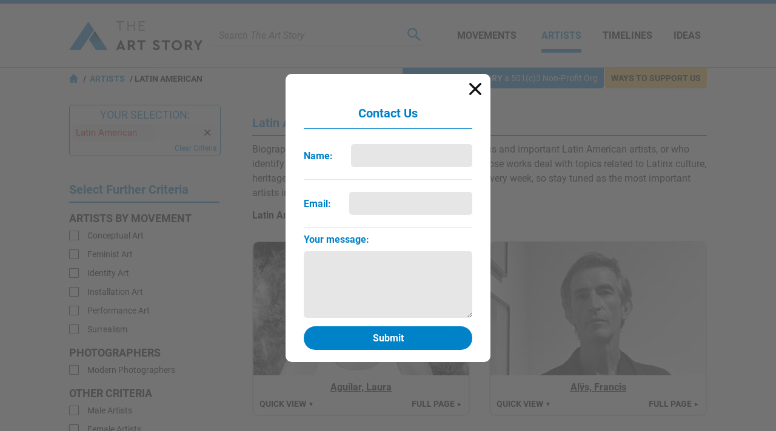

--- FILE ---
content_type: text/html
request_url: https://www.theartstory.org/artists/latin-american/?action=contact
body_size: 17415
content:
<!DOCTYPE html><html><head><title>Latin American and Latinx Artists | The Art Story</title><meta name="description" content="Biographies and analysis of the achievements of famous and important Latin American artists, or who identify as Latinx based on their cultural heritage, or whose works deal with topics related to Latinx culture, heritage, and/or traditions."><meta charset="UTF-8"><meta name="viewport" content="width=device-width,initial-scale=1"><meta name="apple-itunes-app" content="app-id=1112423608"><meta property="fb:app_id" content="127759120586830"><meta property="og:title" content="Latin American and Latinx Artists"><meta property="og:site_name" content="The Art Story"><meta property="og:url" content="https://www.theartstory.org/artists/latin-american/"><meta property="og:description" content="Biographies and analysis of the achievements of famous and important Latin American artists, or who identify as Latinx based on their cultural heritage, or whose works deal with topics related to Latinx culture, heritage, and/or traditions."><meta property="og:type" content="article"><meta property="og:locale" content="en_US"><meta property="article:publisher" content="https://www.facebook.com/TheArtStory"><link rel="canonical" href="https://www.theartstory.org/artists/latin-american/"><link rel="amphtml" href="https://www.theartstory.org/amp/artists/latin-american/"><link rel="preload" href="https://fonts.gstatic.com/s/roboto/v20/KFOmCnqEu92Fr1Mu4mxK.woff2" as="font" type="font/woff2" crossorigin><link rel="preload" href="https://fonts.gstatic.com/s/roboto/v20/KFOkCnqEu92Fr1Mu51xIIzI.woff2" as="font" type="font/woff2" crossorigin><link rel="preload" href="https://fonts.gstatic.com/s/roboto/v20/KFOlCnqEu92Fr1MmWUlfBBc4.woff2" as="font" type="font/woff2" crossorigin><link rel="preload" href="https://fonts.gstatic.com/s/lora/v16/0QIhMX1D_JOuMw_LIftL.woff2" as="font" type="font/woff2" crossorigin><style type="text/css">@font-face{font-family:'Roboto';font-style:normal;font-weight:400;font-display:swap;src:local('Roboto'),local('Roboto-Regular'),url(https://fonts.gstatic.com/s/roboto/v20/KFOmCnqEu92Fr1Mu4mxK.woff2) format('woff2');unicode-range:U+0000-00FF,U+0131,U+0152-0153,U+02BB-02BC,U+02C6,U+02DA,U+02DC,U+2000-206F,U+2074,U+20AC,U+2122,U+2191,U+2193,U+2212,U+2215,U+FEFF,U+FFFD;}@font-face{font-family:'Roboto';font-style:italic;font-weight:400;font-display:swap;src:local('Roboto Italic'),local('Roboto-Italic'),url(https://fonts.gstatic.com/s/roboto/v20/KFOkCnqEu92Fr1Mu51xIIzI.woff2) format('woff2');unicode-range:U+0000-00FF,U+0131,U+0152-0153,U+02BB-02BC,U+02C6,U+02DA,U+02DC,U+2000-206F,U+2074,U+20AC,U+2122,U+2191,U+2193,U+2212,U+2215,U+FEFF,U+FFFD;}@font-face{font-family:'Roboto';font-style:normal;font-weight:700;font-display:swap;src:local('Roboto Bold'),local('Roboto-Bold'),url(https://fonts.gstatic.com/s/roboto/v20/KFOlCnqEu92Fr1MmWUlfBBc4.woff2) format('woff2');unicode-range:U+0000-00FF,U+0131,U+0152-0153,U+02BB-02BC,U+02C6,U+02DA,U+02DC,U+2000-206F,U+2074,U+20AC,U+2122,U+2191,U+2193,U+2212,U+2215,U+FEFF,U+FFFD;}@font-face{font-family:'Lora';font-style:italic;font-weight:400;font-display:swap;src:url(https://fonts.gstatic.com/s/lora/v16/0QIhMX1D_JOuMw_LIftL.woff2) format('woff2');unicode-range:U+0000-00FF,U+0131,U+0152-0153,U+02BB-02BC,U+02C6,U+02DA,U+02DC,U+2000-206F,U+2074,U+20AC,U+2122,U+2191,U+2193,U+2212,U+2215,U+FEFF,U+FFFD;}@font-face{font-family:'Lora';font-style:italic;font-weight:700;font-display:swap;src:url(https://fonts.gstatic.com/s/lora/v16/0QIhMX1D_JOuMw_LIftL.woff2) format('woff2');unicode-range:U+0000-00FF,U+0131,U+0152-0153,U+02BB-02BC,U+02C6,U+02DA,U+02DC,U+2000-206F,U+2074,U+20AC,U+2122,U+2191,U+2193,U+2212,U+2215,U+FEFF,U+FFFD;}html,body,div,span,object,iframe,h1,h2,h3,h4,h5,h6,p,blockquote,a,em,small,strike,strong,sub,sup,dl,dt,dd,ol,ul,li,fieldset,form,label,legend,table,caption,tbody,tfoot,thead,tr,th,td,hr{padding:0;margin:0;}table{border-collapse:collapse;border-spacing:0;}body{outline:none;border:none;margin:0;font:400 16px 'Roboto',sans-serif;-webkit-text-size-adjust:none;}a{text-decoration:none;color:#0082c9;}img,a img{border:0;}p{text-indent:0;}.hidden{display:none;}@media (max-width:600px){.mobile-hidden{display:none;}}@media (min-width:600px){.desktop-hidden{display:none;}}.noselect{-webkit-touch-callout:none;-webkit-user-select:none;-khtml-user-select:none;-moz-user-select:none;-ms-user-select:none;user-select:none;}.alignleft{text-align:left;}.alignright{text-align:right;}.aligncenter{text-align:center;}.inp-error{border:1px solid red !important;}.bold{font-weight:bold;}.upper{text-transform:uppercase;}.header{background:#fff;z-index:999;border-top:6px solid #0082c9;}.sticky-header{position:sticky;top:0;}.header-full{border-bottom:1px solid #bfbfbf;}.header-full .header-container{max-width:1052px;width:100%;margin:0 auto;padding-right:10px;display:flex;justify-content:center;align-items:center;background:#fff;z-index:999;height:105px;box-sizing:border-box;}.header-full .logo{background:url("/images20/logos/logo-220x48.svg") no-repeat;background-size:cover;display:block;text-indent:-9999px;width:220px;height:48px;}.header-full .custom-logo{background-repeat:no-repeat;background-size:cover;display:block;text-indent:-9999px;width:270px;height:100px;}.header-full .menu-container{display:flex;align-items:center;margin-left:50px;}.header-full .menu-container .meni-item{margin:0 17px 0 18px;text-transform:uppercase;height:57px;}.header-full .menu-container .meni-item a{font:700 16px 'Roboto',sans-serif;color:#101010;height:57px;line-height:57px;}.header-full .menu-container .meni-item-selected{border-bottom:6px solid #0082c9;box-sizing:border-box;}.header-full .menu-container .meni-item-selected a{color:#0082c9;}.header-full .menu-container .meni-item:first-of-type{margin:0 23px 0 0;}.header-full .menu-container .meni-item:last-of-type{margin-right:0;}.header .search-container{width:100%;border-bottom:1px solid #d6d6d6;margin-left:15px;padding:5px 10px;}.header .search-container-opened{border-radius:10px;border-bottom:none;background:#efefef;}.header .search-container .search-input-holder{width:calc(100% - 60px);float:left;}.header .search-container .menu-search-input{border:none;outline:none;color:#5b5b5b;height:22px;line-height:22px;font:400 italic 16px 'Roboto',sans-serif;background:none;width:100%;}.header .search-container .menu-search-btn{border:none;outline:none;height:22px;width:22px;background:url("/images20/icons/icon-menu-search.svg") no-repeat;cursor:pointer;float:right;}.header .search-container .menu-search-close{border:none;outline:none;height:22px;width:22px;background:url("/images20/icons/icon-modal-close-blue.svg") no-repeat;cursor:pointer;float:right;display:none;margin-left:10px;}.header-short{padding:0 10px;text-align:center;background:#fff;z-index:999;-moz-box-shadow:0 0 10px 0 #d6d6d6;-webkit-box-shadow:0 0 10px 0 #d6d6d6;box-shadow:0 0 10px 0 #d6d6d6;}.flex-header{display:flex;justify-content:center;align-items:center;}.header-short .btn{width:30px;height:30px;cursor:pointer;}.header-short .menu-btn{background:url("/images20/icons/icon-menu-burger.svg") no-repeat;right:0;}.header-short .search-btn{background:url("/images20/icons/icon-menu-search.svg") no-repeat;right:0;}.header-short .logo-container{width:100%;}.header-short .logo{padding:10px 0;background:url("/images20/logos/logo-131x28.svg") no-repeat;background-size:100% 100%;display:block;margin:0 auto;text-indent:-9999px;height:30px;width:131px;}.header-short .custom-logo{background-repeat:no-repeat;background-size:100% 100%;display:block;margin:1px auto;text-indent:-9999px;height:48px;width:220px;}.header-short .search-container{display:none;text-align:left;margin:10px 0;}.nav-anchor,.article-anchor{position:relative;}@media (max-width:980px){.header-full{display:none !important;}.header-short{display:block;}.search-results{height:calc(100% - 55px);}}@media (min-width:980px){.header-full{display:block;}.search-results{height:calc(100% - 70px);}.header-short{display:none !important;}}.menu{position:fixed;left:-9999px;top:0;z-index:1000;height:100%;background-color:#5b5b5b;width:100%;padding:10px;box-sizing:border-box;}.menu .buttons-container{display:flex;}.menu .buttons-container .placeholder{width:100%;}.menu .buttons-container .btn{width:30px;height:30px;cursor:pointer;}.menu .buttons-container .menu-close-btn{background:url("/images20/icons/icon-modal-close-white.svg") no-repeat;left:0;}.menu .buttons-container .menu-search-btn{background:url("/images20/icons/icon-menu-open-search.svg") no-repeat;right:0;}.menu ul{line-height:30px;text-align:left;padding:30px 0;}.menu li{list-style:none;background:url("/images20/icons/icon-menu-arrow.svg") no-repeat right 10px center;background-size:7px;padding:15px 0;border-bottom:1px solid #797979;}.menu li a{color:#fff;font:400 18px 'Roboto',sans-serif;text-transform:uppercase;}.menu .socials{text-align:center;}.menu .socials span{margin:0 20px;}.menu .socials img{width:30px;height:30px;}.search-results{display:none;margin:0 auto;padding:0 10px;margin-bottom:30px;width:100%;overflow:auto;background:#fff;z-index:1000;position:fixed;box-sizing:border-box;}.search-results-suggestions{max-width:1052px;margin:0 auto 20px auto;}.search-results-suggestions .suggestion-header{font:700 20px 'Roboto',sans-serif;color:#0082c9;border-bottom:2px solid #0082c9;line-height:30px;margin-top:15px;}.search-results-suggestions .suggestion-subheader{font:700 16px 'Roboto',sans-serif;color:#101010;line-height:30px;margin-top:15px;text-transform:uppercase;}.suggestion-block{display:inline-block;width:100%;}.suggestion-block ul{display:inline-block;width:100%;}.suggestion-block li{list-style:none;padding:15px 0;border-bottom:1px solid #ebebeb;display:flex;align-items:center;width:100%;}#search_buttons{display:flex;width:100%;gap:30px;}#search_buttons .blue-button{width:100%;font:700 16px 'Roboto',sans-serif;color:#fff;cursor:pointer;box-sizing:border-box;}#search_ai{display:flex;align-items:center;justify-content:center;padding:5px 10px;}#search_ai img{width:30px;height:30px;margin-right:10px;}@media (max-width:600px){#search_buttons{display:block;}}@media (min-width:1072px){.suggestion-block:not(#suggestion_artwork) ul:not(.ul-categories) li{width:330px;margin-right:31px;float:left;}.suggestion-block:not(#suggestion_artwork) ul:not(.ul-categories) li:nth-child(3n+3){margin-right:0;}}@media (max-width:1071px) and (min-width:691px){.suggestion-block:not(#suggestion_artwork) ul:not(.ul-categories) li{width:calc(50% - 16px);margin-right:31px;float:left;}.suggestion-block:not(#suggestion_artwork) ul:not(.ul-categories) li:nth-child(2n+2){margin-right:0;}}â .suggestion-block-categories{display:inline-block;}.suggestion-block-categories li{float:left;width:auto;padding:10px;border-radius:10px;border:1px solid #ebebeb;color:#ebebeb;margin:10px 10px 0 0;}.suggestion-block-categories li:hover{background-color:#dff2fc;}.suggestion-block-categories li a{color:#0082c9;}.suggestion-block .suggestion-link{color:#101010;}.suggestion-block .suggestion-detail{color:#7b7b7b;margin-right:10px;text-decoration:underline;}.suggestion-block .suggestion-category-link{color:#7b7b7b;}.suggestion-block .suggestion-category-link:hover{color:#0082c9;}.suggestion-item img{height:50px;float:left;}.suggestion-item .item-links{float:left;margin-left:15px;line-height:25px;}.suggestion-item .artwork-link{margin-left:15px;}.suggestion-item .artwork-link .artwork-title{font-style:italic;}.suggestion-item-selected{background-color:#dff2fc;}.grey-header-container{background-color:#f2f2f2;}.grey-header{max-width:1052px;margin:0 auto;position:relative;padding:0 10px;}.bage{position:absolute;display:inline-block;top:0;font:400 14px 'Roboto',sans-serif;border-radius:0 0 5px 5px;padding:9px 10px;}.bage span{font-weight:bold;text-transform:uppercase;}.support-us-bage{color:#101010;background:#ffc943;right:10px;}.about-us-bage{color:#fff;background:#0082c9;right:180px;}@media (max-width:1000px){.about-us-bage{display:none;}}@media (max-width:700px){.support-us-bage{display:none;}}.breadcrumbs{font:700 14px 'Roboto',sans-serif;color:#000;padding:10px 0;text-transform:uppercase;}.breadcrumbs a{color:#0082c9;}.breadcrumbs li{display:inline;}.breadcrumbs li:before{padding:5px 0 5px 5px;color:#000;content:"/\00a0";}.breadcrumbs .breadcrumb-home{background:url("/images20/icons/icon-breadcrumb-home.svg") no-repeat;width:15px;height:15px;float:left;margin-right:3px;}.hero-container{padding-top:80px;background-size:cover;background-position:center;}.hero-container-inner{max-width:1052px;margin:0 auto;position:relative;padding:0 10px;display:flex;align-items:center;justify-content:space-between;}.hero-img-container{max-width:545px;font-size:0;padding:10px;border-radius:10px;background:#fff;box-sizing:border-box;}.hero-img-container img{max-width:100%;height:auto;}.hero-card-container{margin-left:30px;flex-grow:1;max-width:477px;}.hero-card{background:#fff;padding:20px 20px 10px 20px;border-radius:10px;}.hero-card .title{font:700 24px 'Roboto',sans-serif;color:#0082c9;}.hero-card .description{font:500 16px 'Roboto',sans-serif;text-transform:uppercase;margin:10px 0;}.hero-card .years{font:400 16px 'Roboto',sans-serif;}.hero-card .years span{font-weight:700;}.includes-container{font:400 15px 'Roboto',sans-serif;}.includes-container .include{padding:10px;margin:10px 5px;background-color:#fff;border:1px solid #d6d6d6;color:#7e7e7e;border-radius:10px;display:inline-block;transition:color 0.3s,background 0.3s;}.includes-container .include:hover{color:#0082c9;background-color:#b2d9ee;}.svg-timeline-holder{background-color:rgba(0,0,0,.65);height:100px;margin-top:20px;padding:0 10px;}.svg-timeline-inner{max-width:1052px;margin:0 auto;height:100px;}.svg-timeline-inner .event circle{cursor:pointer;}@media (min-width:600px){.svg-timeline-inner .event circle:hover{stroke:rgb(255,230,0);stroke-width:2;r:10;}}.timeline-pnt-tooltip{border:3px solid #1FAB43;border-radius:15px;position:absolute;background:#fff;z-index:995;max-width:200px;display:none;}.timeline-pnt-tooltip .arrow-up{width:0;height:0;border-left:15px solid transparent;border-right:15px solid transparent;border-bottom:15px solid #1FAB43;position:relative;top:-15px;margin:0 auto;}.timeline-pnt-tooltip .arrow-up-compenser{width:0;height:0;border-left:10px solid transparent;border-right:10px solid transparent;border-bottom:10px solid #fff;position:relative;top:5px;left:-10px;}.timeline-pnt-tooltip .pnt-tooltip-content{margin:0 10px 20px 10px;font:700 16px 'Roboto',sans-serif;color:#1FAB43;text-align:center;}.timeline-pnt-tooltip .pnt-tooltip-content .pnt-title{margin-bottom:10px;}@media (max-width:900px){.hero-container{padding-top:30px;}.hero-container-inner{display:block;}.hero-img-container{margin:auto;max-width:max-content;}.hero-card-container{margin-left:0;max-width:100%;}.hero-card{margin-top:30px;margin-left:0;}}@media (max-width:600px){.hero-container{padding:0;background-image:none !important;background-color:#27353D;}.hero-container-inner{padding:0;}.hero-img-container{margin:auto;max-width:max-content;padding:0;border:none;}.hero-card{margin:0 20px;padding:10px;position:relative;top:-30px;text-align:center;}.hero-card .description{font:700 16px 'Roboto',sans-serif;}.svg-timeline-holder{margin-top:0;}}.artist-card{margin:30px 0;display:inline-block;width:100%;position:relative;min-height:275px;}.movement-card{margin-top:15px;width:100%;display:flex;padding-bottom:15px;}.artist-card .bio-img-container{margin-left:15px;position:absolute;z-index:1;}.artist-card .artist-info-timeline-container{display:flex;flex-direction:column;min-height:275px;}.artist-card .artist-info{text-align:left;margin:0 0 15px 200px;width:calc(100% - 200px);flex-grow:1;}.movement-card .movement-info{margin-left:15px;}.artist-card .title,.movement-card .title{font:700 24px 'Roboto',sans-serif;color:#0082c9;}.movement-card .title{margin-bottom:10px;}.movement-card .timeline{margin-top:10px;}.artist-card .description{font:400 20px 'Roboto',sans-serif;color:#101010;text-transform:uppercase;margin:5px 0;}.artist-card .start-end,.movement-card .start-end{font:400 16px 'Roboto',sans-serif;line-height:24px;}.artist-card .movements{margin-top:10px;}.artist-card .timeline{border-radius:10px;background:#fff;padding:10px 10px 10px 200px;z-index:0;width:calc(100% - 210px);}.artist-card .timeline img,.movement-card .timeline img{max-width:100%;height:auto;}.artist-card .movements .include{display:inline-block;}@media (max-width:600px){.artist-card{margin:15px 0;}.artist-card .bio-img-container{position:relative;margin-left:0;}.artist-card .artist-info{text-align:center;margin:10px 0 0;margin-top:10px;width:100%;}.artist-card .timeline{padding:10px;width:calc(100% - 20px);margin-top:10px;}.artist-card .artist-info-timeline-container{min-height:0;}.start-end-container{margin:0 -10px;margin-top:15px;width:calc(100% + 20px);font:400 15px 'Roboto',sans-serif;display:flex;}.start-end-container .start-end{width:100%;background-color:#fff;padding:10px;}.start-end-container .sep{width:5px;background-color:#f2f2f2;}.artist-card .movements .include{padding:10px;margin:5px;background-color:#fff;border:1px solid #d6d6d6;color:#7e7e7e;border-radius:10px;display:inline-block;transition:color 0.3s,background 0.3s;}.artist-card .movements .include:hover{color:#0082c9;background-color:#b2d9ee;}.artist-card .movements span{display:none;}.movement-card{display:block;margin-top:10px;}.movement-card .movement-info{margin-left:0;margin-top:15px;text-align:center;}}.nav-bar{background-color:#0082c9;width:100%;position:sticky;top:0;box-sizing:border-box;z-index:990;padding:0 10px;}.main-bio-art{width:100%;max-width:1052px;margin:0 auto;display:flex;justify-content:space-between;align-items:center;color:#fff;z-index:990;-moz-box-shadow:0 15px 10px -10px #fff;-webkit-box-shadow:0 15px 10px -10px #fff;box-shadow:0 15px 10px -10px #fff;box-sizing:border-box;}.main-bio-art .page-title{font:700 20px 'Roboto',sans-serif;}.main-bio-art .page-nav{display:flex;justify-content:space-between;align-items:center;}.main-bio-art .element{font:400 16px 'Roboto',sans-serif;padding:15px 0;text-transform:uppercase;text-align:center;}.main-bio-art .element+.element{margin-left:30px;}.main-bio-art .selected{background:url("/images20/icons/icon-arrow-up.svg") no-repeat;background-size:20px;background-position:bottom;}.main-bio-art a{color:#b2d9ee;}@media (max-width:600px){.main-bio-art .page-title{display:none;}.main-bio-art .page-nav{width:100%;justify-content:space-around;}}.content-container{max-width:1072px;padding:40px 10px;width:100%;margin:0 auto;box-sizing:border-box;}.content{display:inline-block;width:100%;box-sizing:border-box;position:relative;}.content .two-column-content{display:inline-block;}.content sup{vertical-align:baseline;position:relative;top:-0.5em;font-size:0.7em;}.content .left-column{width:100%;float:left;}.content .right-column{width:248px;margin-left:54px;float:left;}@media (max-width:1071px){.content .two-column-content{display:block;}.content .left-column{float:none;}.content .right-column{margin-left:0;margin-top:30px;width:100%;float:none;}.content .right-column .ad-container{display:none;}}@media (min-width:1072px){.content .left-column{max-width:750px;}}.quotes{text-align:center;border:1px solid #d6d6d6;border-radius:10px;display:flex;justify-content:space-between;align-items:center;}.quote-prev,.quote-next{padding:0 10px;width:25px;height:25px;background-position:center;background-repeat:no-repeat;cursor:pointer;}.quote-prev{background-image:url("/images20/icons/icon-lightbox-arrow-left.svg");}.quote-next{background-image:url("/images20/icons/icon-lightbox-arrow-right.svg");}.quotes-box{padding:10px;width:100%;}.quotes-box #q1{display:block;}.quotes-box .quote{display:none;}.quotes-box .q-text{font:18px 'Lora',serif;font-style:italic;}.quotes-box .q-info{display:flex;margin-top:10px;justify-content:space-between;align-items:center;}.quotes-box .q-info .q-inline-counter{font-style:italic;font-weight:700;margin-right:15px;flex-shrink:0;}.quotes-box .q-author{font:700 18px 'Lora',serif;font-style:italic;text-align:right;}.quotes-counter{font-style:italic;text-align:center;margin:15px 0;}.quotes-nav{margin:10px;display:flex;justify-content:center;}.quotes-nav .q-nav-dot{color:#cbcbcb;font-size:60px;line-height:20px;cursor:pointer;}.quotes-nav .active-dot{color:#0082c9;}.more-quotes{text-align:right;font:700 14px 'Roboto',sans-serif;text-decoration:underline;position:relative;bottom:5px;right:10px;}@media (max-width:600px){.quotes-box .q-info{flex-direction:column-reverse;}.quotes-box .q-author{margin-bottom:10px;text-align:center;}}.youtube-intro{margin-top:20px;}.article-header{font:700 20px 'Roboto',sans-serif;color:#0082c9;border-bottom:2px solid #0082c9;line-height:30px;margin-top:40px;padding-bottom:5px;}.biography-header,.artworks-header{margin-top:20px;}.article-subheader{font:700 18px 'Roboto',sans-serif;color:#101010;margin-top:15px;}.article-text{font:400 16px 'Roboto',sans-serif;color:#101010;line-height:24px;margin-top:10px;}.article-img-new-line{display:flex;width:100%;}.article-img{margin:15px 20px 0 0;max-width:100%;}.article-img-left{float:left;}.article-img-center{float:none;text-align:center;margin-right:0;}.article-link-small{font:400 16px 'Roboto',sans-serif;color:#0082c9;margin-top:10px;padding-left:20px;background:url("/images20/icons/icon-bullet.svg") no-repeat left center;background-size:10px;}.article .ad-container{margin:30px 0 30px 0;display:inline-block;}.key-ideas li{list-style:none;background:url("/images20/icons/icon-bullet.svg") no-repeat left top 4px;background-size:10px;padding-left:20px;margin:10px 0;font:400 16px 'Roboto',sans-serif;color:#101010;line-height:24px;}.grey-box{background-color:#f2f2f2;border-radius:0 0 10px 10px;}.grey-box .article-text{text-align:left;}.grey-box .short-bio-container{border:1px solid #0082c9;border-radius:10px;margin:20px 76px;display:inline-block;}.short-bio-container .img-btn-holder img{border-radius:10px 10px 0 0;}.grey-box .short-bio-container .short-bio{background:#fff;padding:15px;border-radius:0 0 10px 10px;}.grey-box .short-bio .buttons-container{display:flex;}.grey-box .short-bio .buttons-container .blue-button{width:100%;box-sizing:border-box;}.grey-box .short-bio .buttons-container .blue-button+.blue-button{margin-left:8px;}.blue-button{background:#0082c9;margin-top:15px;padding:10px;border-radius:25px;text-align:center;transition:background 0.3s;}.blue-button:hover,.blue-button:active{background:#008fdd;}.blue-button a{font:700 16px 'Roboto',sans-serif;color:#fff;}.bio-img-container{max-width:100%;text-align:center;font-size:0;}.bio-img-container img{max-width:100%;}@media (max-width:600px){.grey-box .short-bio .buttons-container{display:block;}.grey-box .short-bio .buttons-container .blue-button+.blue-button{margin-left:0;}.grey-box .short-bio-container{margin:20px;}}.img-btn-holder{display:inline-block;position:relative;}.img-btn-holder img{display:block;max-width:100%;height:auto;}.img-btn-holder .btn{width:45px;height:45px;background-size:30px;background-position:center;cursor:pointer;position:absolute;bottom:0;}.c-info-button{background:url("/images20/icons/icon-copyright-2.svg") no-repeat;right:0;}.article-img .c-info-button,.bio-img-container .c-info-button{z-index:100;}.zoom-button{background:url("/images20/icons/icon-zoom-2.svg") no-repeat;left:0;}.info-button{background:url("/images20/icons/icon-info-2.svg") no-repeat;left:0;}.image-info-desc{padding:10px 35px 10px 10px;color:#fff;background-color:rgba(0,0,0,.75);position:absolute;bottom:0;width:100%;max-height:100%;box-sizing:border-box;-webkit-box-sizing:border-box;-moz-box-sizing:border-box;z-index:99;font:400 16px 'Roboto',sans-serif;text-align:left;}.image-info-x{width:39px;height:39px;background:url("/images20/icons/icon-modal-close-white.svg") no-repeat;background-size:20px;background-position:center;cursor:pointer;position:absolute;bottom:0;right:0;z-index:100;}.progression-art{color:#fff;background-color:#00b930;font:400 18px 'Roboto',sans-serif;text-transform:uppercase;text-align:center;padding:5px 15px;border-radius:10px 10px 0 0;display:inline-block;margin-top:20px;}.progression-artworks-box .important-art-element{padding:20px 40px;background-image:url("/images20/icons/green-line.svg");background-size:3px;background-position:left 30px top;background-repeat:repeat-y;position:relative;}.progression-artworks-box .artwork-year{color:#fff;background-color:#00b930;font:400 18px 'Roboto',sans-serif;padding:5px 10px;position:relative;margin-right:10px;float:left;}.progression-artworks-box .year-line{position:absolute;top:35px;left:30px;width:340px;height:3px;background:#00b930;}.progression-artworks-box.pnt-only-artworks-box .year-line{width:200px;}.progression-artworks-box .important-art-element .artwork-title{line-height:32px;}.artworks-box{background-color:#f2f2f2;border-radius:0 0 10px 10px;}.important-art-element{padding:20px 30px;display:flex;}.important-art-element .arwrork-img-container{flex:0 0 300px;max-width:300px;text-align:center;z-index:1;display:flex;flex-wrap:wrap;justify-content:center;align-items:flex-start;}.pnt-only-artworks-box .important-art-element .arwrork-img-container{flex:0 0 150px;max-width:150px;}.important-art-element .artwork-data-container{width:100%;margin-left:30px;}.important-art-element-even{background-color:#e6e6e6;}.important-art-element .artwork-img,.similar-art-element .artwork-img{padding:10px;background-color:#fff;border-radius:10px;display:inline-block;font-size:0;-moz-box-shadow:2px 2px 6px rgba(0,0,0,0.2);-webkit-box-shadow:2px 2px 6px rgba(0,0,0,0.2);box-shadow:2px 2px 6px rgba(0,0,0,0.2);}.important-art-element .artwork-title{font:700 18px 'Roboto',sans-serif;color:#0082c9;}.important-art-element .artwork-description{font:400 16px 'Roboto',sans-serif;color:#101010;line-height:24px;text-align:left;margin-top:20px;}.important-art-element .artwork-author{font:400 18px 'Roboto',sans-serif;color:#101010;margin:10px 0;}.important-art-element .artwork-materilas-location{font:400 16px 'Roboto',sans-serif;color:#101010;line-height:24px;font-style:italic;margin-top:15px;}.important-art-element-work img{cursor:pointer;}.similar-art{background-color:#b2d9ee;border-radius:0 0 10px 10px;position:relative;padding:10px 20px;display:flex;align-items:center;}.similar-art-element{background-color:#dff2fc;border-radius:10px;padding:20px 10px;margin:15px 0;text-align:center;width:100%;box-sizing:border-box;}.similar-art .similar-art-element+.similar-art-element{margin-left:26px;}.similar-art-element .artwork-img img{height:95px;width:100%;}.similar-art-element .artwork-title{font:700 18px 'Roboto',sans-serif;color:#0082c9;margin:15px 0 0 0;}.similar-art-element .artwork-author{font:700 16px 'Roboto',sans-serif;margin:5px 0;color:#101010;}.similar-art-element .artwork-author a{color:#101010;text-decoration:underline;}.similar-art-element .from-movement{padding:10px;background-color:#fff;border:1px solid #d6d6d6;color:#7e7e7e;border-radius:10px;display:inline-block;transition:color 0.3s,background 0.3s;}.similar-art-element .from-movement:hover{color:#0082c9;background-color:#b2d9ee;}.similar-art-element .from-movement a{color:#7e7e7e;transition:color 0.3s;}.similar-art-element .from-movement a:hover{color:#0082c9;}.similar-art-element .blue-button{margin:10px 0 0 0;}@media (max-width:600px){.important-art-element{display:block;}.important-art-element .artwork-data-container{width:100%;margin-left:0;margin-top:15px;}.progression-artworks-box .year-line{position:relative;top:18px;left:-10px;width:10px;width:50% !important;}.progression-artworks-box .artwork-year{float:none;display:table;margin:0 auto 15px auto;}.artwork-data-container .artwork-title{text-align:center;}.artwork-data-container .artwork-description{margin-top:15px;}.similar-art{display:block;}.similar-art-element{margin-left:0 !important;}.similar-art-element .artwork-img img{height:auto;}}.google-images{width:100%;margin-top:10px;}.google-images span{background:url(/images20/icons/icon-google.svg) no-repeat;background-size:16px;background-position:center right;padding-right:25px;display:inline-block;}.google-images a{font:400 14px 'Roboto',sans-serif;color:#5b5b5b;}.more-important-art{background-color:#b2d9ee;border-radius:0 0 10px 10px;position:relative;padding:10px 60px 25px 60px;text-align:center;}.more-important-art .more-title{font:700 20px 'Roboto',sans-serif;color:#0082c9;}.more-important-art .scroll-btn{position:absolute;top:calc(50% - 32px);border:none;outline:none;width:40px;height:60px;cursor:pointer;}.more-important-art .scroll-left{left:0;background:#fff url("/images20/icons/icon-lightbox-arrow-left.svg") no-repeat;background-size:15px 30px;background-position:10px 15px;border-radius:0 5px 5px 0;}.more-important-art .scroll-right{right:0;background:#fff url("/images20/icons/icon-lightbox-arrow-right.svg") no-repeat;background-size:15px 30px;background-position:15px 15px;border-radius:5px 0 0 5px;}.more-important-art .horizontal-carousel{background-color:#dff2fc;border-radius:10px;padding:30px 0;margin:15px 0;}.more-important-art .horizontal-carousel .carousel-view-box{margin:0 30px 0 10px;overflow:hidden;max-width:932px;}.more-important-art .horizontal-carousel .carousel-holder{position:relative;display:flex;justify-content:left;align-items:center;}.more-important-art .horizontal-carousel .carousel-item{padding:20px;background-color:#fff;border-radius:10px;line-height:0;width:max-content;}.more-important-art .horizontal-carousel a{margin-left:20px;}.more-important-art .horizontal-carousel .carousel-item img{max-height:200px;}@media (max-width:600px){.more-important-art{background:none;padding:10px 20px 25px 20px;}.more-important-art .horizontal-carousel{background:none;padding:0;}.more-important-art .horizontal-carousel .carousel-view-box{margin:0;}.more-important-art .horizontal-carousel .carousel-holder{flex-wrap:wrap;justify-content:center;}.more-important-art .horizontal-carousel .carousel-item{margin:10px 0;}.more-important-art .scroll-btn{display:none !important;}}.article-actions{display:flex;}.article-actions .article-share{width:100%;}.article-actions .article-cite-correct{width:100%;margin-left:30px;}.article-actions .grey-box .buttons-container div{height:24px;}.article-actions .buttons-container{width:100%;display:flex;padding:15px;box-sizing:border-box;justify-content:space-around;}.article-share button{border:none;outline:none;height:24px;width:24px;cursor:pointer;}.article-share .share-fb{background:url("/images20/icons/icon-social-fb.svg") no-repeat;}.article-share .share-tw{background:url("/images20/icons/icon-social-tw.svg") no-repeat;width:30px;}.article-share .share-pt{background:url("/images20/icons/icon-social-pt.svg") no-repeat;}.article-share .share-mg{background:url("/images20/icons/icon-social-mg.svg") no-repeat;}.article-share .share-wa{background:url("/images20/icons/icon-social-wa.svg") no-repeat;}.article-cite-correct button{border:none;outline:none;font:700 16px 'Roboto',sans-serif;color:#0082c9;padding:0 0 0 30px;cursor:pointer;line-height:24px;}.cite-article{background:url("/images20/icons/icon-cite.svg") no-repeat;background-size:24px;}.correct-article{background:url("/images20/icons/icon-correct.svg") no-repeat;background-size:24px;}.print-article{background:url("/images20/icons/icon-print.svg") no-repeat;background-size:24px;}@media (max-width:750px){.article-actions{display:block;}.article-actions .article-cite-correct{margin-left:0;}.article-cite-correct button .long-text{display:none;}}.minimap-container{background-color:#f2f2f2;width:100%;box-sizing:border-box;}.minimap-container .minimap{display:flex;justify-content:space-between;flex-wrap:wrap;max-width:1072px;width:100%;margin:0 auto;box-sizing:border-box;}.minimap .minimap-col{box-sizing:border-box;width:20%;padding:20px 10px;display:flex;flex-wrap:wrap;flex-direction:column;}.minimap .minimap-header{font:400 16px 'Roboto',sans-serif;line-height:25px;text-transform:uppercase;color:#0082c9;margin-bottom:10px;}.minimap .minimap-item{border-bottom:1px solid #cbcbcb;width:100%;}.minimap .minimap-items{display:flex;flex-wrap:wrap;flex-direction:column;flex:1;}.minimap .minimap-items .minimap-item:first-child{border-top:1px solid #cbcbcb;}.minimap .minimap-item-space{min-height:20px;flex:1;}.minimap .minimap-item-all{width:100%;background-color:#fff;padding:5px;display:flex;justify-content:space-between;box-sizing:border-box;-moz-box-shadow:3px 3px 3px #d6d6d6;-webkit-box-shadow:3px 3px 3px #d6d6d6;box-shadow:3px 3px 3px #d6d6d6;}.minimap .minimap-all-link{color:#5b5b5b;font:400 12px 'Roboto',sans-serif;line-height:18px;}.minimap .minimap-item-all:after{content:"\203A";color:#5b5b5b;font-size:22px;line-height:16px;font-weight:600;}.minimap .minimap-col-tas{background-color:#0082c9;text-align:center;padding:20px;}.minimap .minimap-col-tas .minimap-header{color:#fff;}.minimap .minimap-col-tas .minimap-item{padding:3px 0;}.minimap .minimap-col-tas .minimap-item .minimap-link{color:#fff;}.minimap .minimap-col-tas .minimap-link:after{content:"\203A";float:right;padding:5px 10px;margin:-5px -10px -5px 0;color:#fff;font-size:22px;line-height:22px;font-weight:600;}.minimap .minimap-col-tas .minimap-header-addition{font:400 12px 'Roboto',sans-serif;text-transform:none;}.minimap .minimap-col-tas .donate-button{color:#000;font-weight:bold;}.minimap .minimap-logo-img{display:none;}.minimap .minimap-link{font:400 12px 'Roboto',sans-serif;line-height:20px;color:#808080;}.minimap .donate-button{border-radius:3px;background-color:#FFC943;font:12px 'Roboto',sans-serif;padding:5px 15px;color:#303030;line-height:1.667;text-shadow:0 -1px 0 rgba(255,255,255,0.4);box-shadow:0 2px 0 0 rgba(164,125,40,0.6),inset 0 -1px 0 0 rgba(255,255,255,0.35);-moz-box-shadow:0 2px 0 0 rgba(164,125,40,0.6),inset 0 -1px 0 0 rgba(255,255,255,0.35);-webkit-box-shadow:0 2px 0 0 rgba(164,125,40,0.6),inset 0 -1px 0 0 rgba(255,255,255,0.35);-khtml-box-shadow:0 2px 0 0 rgba(164,125,40,0.6),inset 0 -1px 0 0 rgba(255,255,255,0.35);}.minimap-placeholder{height:21px;}@media (max-width:900px){.minimap .minimap-col{width:33% !important;}.minimap .minimap-col-tas{width:100% !important;}.minimap .minimap-logo-text{display:none;}.minimap .minimap-logo-img{display:block;margin-bottom:10px;}.footer .footer-logo{display:none;}}@media (max-width:700px){.minimap .minimap-col{width:50% !important;}.minimap .minimap-col-tas{width:100% !important;}}@media (max-width:450px){.minimap .minimap-col{width:100% !important;line-height:5px;padding:5px 10px;}.minimap .minimap-col:first-of-type{padding-top:15px;}.minimap .minimap-col-tas{padding:15px 10px;}.minimap .minimap-placeholder{display:none;}.minimap .minimap-header{font-size:20px;}.minimap .minimap-link,.minimap .minimap-all-link{font-size:16px;line-height:normal;}.minimap .minimap-item{padding:5px 0;}.minimap .minimap-item-all{padding:10px;margin-bottom:20px;}.minimap .minimap-item-space{min-height:10px;}}.footer-container{background-color:#fff;width:100%;box-sizing:border-box;padding:0 10px;}.footer-container .footer{display:flex;justify-content:space-around;align-items:center;max-width:1072px;padding:20px 10px;width:100%;margin:0 auto;box-sizing:border-box;}.footer .footer-logo{flex:0 0 220px;text-align:center;}.footer .footer-links{font:400 12px 'Roboto',sans-serif;color:#808080;text-transform:uppercase;line-height:25px;margin:0 30px;}.footer .footer-links a{color:#808080;}.footer-socials{display:flex;flex:0 0 90px;justify-content:space-around;align-items:center;}.footer-socials div{width:30px;height:30px;}.footer-socials div+div{margin-left:30px;}@media (max-width:1025px){.footer-container .footer{display:block;}.footer-container .footer-logo img{max-height:48px;}.footer .footer-links{margin:10px 0;text-align:center;}}@media (max-width:600px){}.upright-banner{position:absolute;left:1072px;height:100%;}.upright-banner .tas-ad{position:sticky;top:150px;}.upleft-banner{position:absolute;left:-320px;height:100%;display:none;}.upleft-banner .tas-ad{position:sticky;top:150px;overflow:hidden;}.bottom-banner{margin-top:30px;}.ad-container{border:1px solid #d6d6d6;border-radius:10px;position:relative;overflow:hidden;}.ad-container .remove-ads{position:absolute;right:10px;font-size:12px;color:#d6d6d6;bottom:0;background:white;padding:0 3px;border-radius:5px;}.ad-container .remove-ads a{color:#808080;}.ad-container .ad-title{font:400 italic 12px 'Roboto',sans-serif;color:#101010;text-align:center;padding:10px 0;}.ad-vertical{margin:20px 43px;}.ad-horizontal{margin:20px auto;}.artwork-ad{margin-top:20px;}.artwork-ad .tas-ad{margin:0 auto;}@media (max-width:769px){.article .ad-container{display:none;}}@media (max-width:1072px){.ad-wide{display:none;}}@media (max-width:1692px){.upright-banner,.upright-banner-custom,.upleft-banner{display:none !important;}}@media (max-width:380px){.artwork-ad{display:none;}}.primis-container{margin-top:15px;}.written-by-box{display:none;}.written-by,.published-by{margin:10px 0;line-height:24px;font:400 16px 'Roboto',sans-serif;text-align:left;}.citation{font-size:12px;line-height:16px;margin-top:20px;border:1px solid #0082c9;border-radius:10px;padding:10px;}.citation .blue-button{margin-bottom:0;}.citation .blue-button:active{background-color:#fff;border:1px solid #0082c9;}.citation .blue-button:active a{font:700 16px 'Roboto',sans-serif;color:#0082c9;}.poup-window{position:fixed;top:0;width:100%;height:100%;background-color:rgba(91,91,91,0.85);z-index:1000;text-align:center;max-width:100%;overflow:auto;padding:30px;box-sizing:border-box;display:flex;}.poup-box{background:#fff;margin:auto;padding:30px 30px 20px 30px;width:auto;border-radius:10px;max-width:600px;position:relative;}.poup-box .poup-close{background:url("/images20/icons/icon-modal-close-blk.svg") no-repeat;height:20px;width:20px;border:none;outline:none;cursor:pointer;position:absolute;top:15px;right:15px;}.poup-box .poup-title{font:700 20px 'Roboto',sans-serif;color:#0082c9;line-height:30px;margin:20px 30px 10px 30px;}.poup-box hr{border:none;height:1px;color:#0082c9;background-color:#0082c9;margin:10px 0;}.poup-box .poup-body{margin-top:15px;}.poup-box .poup-subheader{font:700 16px 'Roboto',sans-serif;color:#0082c9;text-align:left;margin:10px 0;}.poup-box .poup-text{font:400 14px 'Roboto',sans-serif;color:#101010;line-height:20px;}.feedback-form{text-align:left;}.feedback-form .input-group{display:flex;justify-content:center;align-items:center;}.feedback-form hr{color:#e6e6e6;background-color:#e6e6e6;}.feedback-form .field-caption{font:700 16px 'Roboto',sans-serif;color:#0082c9;}.feedback-form .input-field{width:100%;box-sizing:border-box;margin:10px 0;border:none;border-radius:5px;background-color:#e6e6e6;padding:10px;font:400 15px 'Roboto',sans-serif;}.feedback-form .input-group .input-field{margin-left:30px;}.feedback-form input[type=submit],.feedback-form input[type=button]{width:100%;border:none;outline:none;border-radius:25px;background-color:#0082c9;color:#fff;font:700 16px 'Roboto',sans-serif;padding:10px 0;cursor:pointer;}.poup-window .lightbox{margin:auto;position:relative;}.poup-window .lightbox-close{background:url("/images20/icons/icon-modal-close-white.svg") no-repeat;height:25px;width:25px;border:none;outline:none;cursor:pointer;position:absolute;top:-30px;right:-30px;}.poup-window .lightbox .image-box{background:#fff;padding:20px;width:auto;border-radius:10px;}.poup-window .lightbox .image-box img{max-width:100%;}.poup-window .lightbox .image-title{font:400 20px 'Roboto',sans-serif;color:#fff;margin-top:20px;}.poup-window .message{font:400 20px 'Roboto',sans-serif;display:none;border-radius:20px;border:5px solid #fff;padding:30px;top:50%;left:50%;transform:translate(-50%,-50%);position:absolute;width:50%;margin:0 auto;}.poup-window .result-ok{background:#d4ecda;color:#147C40;}.poup-window .result-error{background:#ffbaba;color:#ff0000;}.poup-window .message-header{font:700 24px 'Roboto',sans-serif;padding-bottom:15px;}.poup-window .result-ok .message-header{color:#00bc46;background:url("/images20/icons/icon-success.svg") no-repeat calc(50% - 70px) 15%;background-size:30px;}.poup-window .result-error .message-header{color:#bc0000;background:url("/images20/icons/icon-error.svg") no-repeat calc(50% - 70px) 15%;background-size:30px;}.win-width{position:fixed;top:0;right:100px;background:red;color:white;padding:0 10px;font:700 20px 'Roboto',sans-serif;z-index:999999;}.influences-header{border-bottom:none;}.influences{background-color:#e1f1f9;border:2px solid #0082c9;border-radius:10px;padding:10px;}.influences-head{display:flex;justify-content:center;align-items:center;margin-bottom:-33px;}.influences-head .influences-on,.influences-head .influenced-by{padding:10px;font:700 16px 'Roboto',sans-serif;color:#fff;text-transform:uppercase;text-align:center;width:100%;cursor:pointer;}.influences-head .influences-on{background-color:#34b54a;}.influences-head .influenced-by{background-color:#df5d2e;}.influences-closed .influences-head .influences-on{border-radius:5px 0 0 5px;}.influences-opened .influences-head .influences-on{border-radius:5px 0 0 0;}.influences-closed .influences-head .influenced-by{border-radius:0 5px 5px 0;}.influences-opened .influences-head .influenced-by{border-radius:0 5px 0 0;}.influences-card{width:100%;max-width:105px;position:relative;top:-33px;}.influences-card:before{content:"";float:left;padding-top:100%;}.influences-card .green{width:50%;height:100%;float:left;background-color:#34b54a;}.influences-card .green:before,.influences-card .red:before{content:"";float:left;padding-top:200%;}.influences-card .sep{width:10px;height:5px;background-color:#e1f1f9;position:absolute;bottom:0;left:calc(50% - 5px);}.influences-card .red{width:50%;height:100%;float:left;background-color:#df5d2e;}.influences-card img{width:calc(100% - 10px);height:auto;position:absolute;top:5px;left:5px;z-index:1;}.influences .white-button{margin-top:10px;}.influences .white-button div{background:none;padding-right:0;}.white-button{text-align:center;border-radius:25px;border:2px solid #0082c9;padding:10px;font:700 16px 'Roboto',sans-serif;color:#0082c9;background:#fff;background-size:7px;cursor:pointer;transition:background 0.3s;}.white-button div{display:inline-block;}.white-button:hover{background:#dff2fc;}.influences-data,.close-influences-button{display:none;}.influences-data-holder{display:flex;}.influences-data-holder .sep{width:10px;}.influences-data .influences-on,.influences-data .influenced-by{width:calc(50% - 5px);}.influences-half{border-radius:0 0 5px 5px;padding:10px;}.influences-on .influences-half{border:2px solid #34b54a;background-color:#E7F3E7;}.influenced-by .influences-half{border:2px solid #df5d2e;background-color:#FBEFE9;}.influences-part-header{font:700 18px 'Roboto',sans-serif;color:#000;padding:10px;}.influences-on .influences-part-header{background-color:#b7deb8;}.influenced-by .influences-part-header{background-color:#F8CEB4;}.influences-part-closed .influences-part-content{display:none;}.influences-on .influences-part+.influences-part{border-top:5px solid #e7f3e7;}.influenced-by .influences-part+.influences-part{border-top:5px solid #FBEFE9;}.influences-part-content li{list-style:none;padding:10px 0;}.influences-part-content li a{color:#101010;font:700 16px 'Roboto',sans-serif;transition:color 0.3s;text-decoration:underline;}.influences-part-content li a:hover{font:700 16px 'Roboto',sans-serif;color:#0082c9;}.influences-part-content li img{margin-right:15px;height:50px;width:50px;min-width:50px;min-height:50px;}.influences-part-content .artist-row{width:100%;display:flex;align-items:center;}.influences-part-content .artist-name{width:100%;}.influences-on .influences-part-content li+li{border-top:1px solid #34b54a;}.influenced-by .influences-part-content li+li{border-top:1px solid #df5d2e;}@media (max-width:600px){.influences-card{top:0;}.influences-card .sep{display:none;}.influences-head{margin-bottom:0;align-items:flex-end;}.influences-data-holder .sep{display:none;}.influences-data .influences-on,.influences-data .influenced-by{width:50%;}.influences-part-content li a,.influences-part-content li a:hover{font-size:14px;}}@media (max-width:400px){.influences-part-content li a,.influences-part-content li a:hover{font-size:12px;}.influences-half{padding:5px;}}.resources{border:2px solid #0082c9;border-radius:0 0 10px 10px;}.resources-nav{background-color:#0082c9;width:100%;display:flex;font:700 16px 'Roboto',sans-serif;text-align:center;text-transform:uppercase;}.resources-nav-element{padding:20px;cursor:pointer;color:#b2d9ee;}.resources-nav-element-active{background:url(/images20/icons/icon-arrow-up-light-blue.svg) no-repeat;background-size:20px;background-position:bottom;color:#fff;cursor:default;}.resources-header{border-bottom:none;}.resources-part-title{display:none;background-color:#0082c9;font:700 16px 'Roboto',sans-serif;color:#fff;padding:10px;text-align:center;cursor:pointer;text-transform:uppercase;}.resources-part-title:after{content:"";float:right;transition:transform .25s linear;-webkit-transition:-webkit-transform .25s linear;}.resources-part-opened .resources-part-title:after{content:"\2212";-webkit-transform:rotate(180deg);transform:rotate(180deg);}.resources-part-closed .resources-part-title:after{content:"\002b";-webkit-transform:rotate(90deg);transform:rotate(90deg);}.resources-part-subtitle{background-color:#A8C6E8;font:700 16px 'Roboto',sans-serif;padding:10px;text-transform:capitalize;width:100%;box-sizing:border-box;}.resources-part-content{background-color:#E1F1F9;border-radius:0 0 10px 10px;overflow:auto;}.resources-part ul{display:-webkit-flex;display:-ms-flexbox;display:flex;-webkit-flex-wrap:wrap;-ms-flex-wrap:wrap;flex-wrap:wrap;overflow:hidden;}.resources-part ul::after{content:" ";display:block;height:0;clear:both;}.resources-part-content li{list-style:none;box-sizing:border-box;border-bottom:1px solid #86AFDD;}.resources-part-content li a .resource-name{font:700 16px 'Roboto',sans-serif;line-height:20px;margin-bottom:2px;color:#101010;transition:color 0.3s;}.resources-part-content li a:hover .resource-name{color:#0082c9;}.resources-part-content li a .resource-name span{text-decoration:underline;}.resources-part-content li a .resource-name .our-pick{text-decoration:none;text-transform:uppercase;margin-left:5px;background:#F49C2A;color:#fff;padding:2px 5px;border-radius:5px;font-size:15px;position:relative;top:-1px;}.resources-part-content li a .resource-desc{font:400 14px 'Roboto',sans-serif;color:#101010;transition:color 0.3s;}.resources-part-content li a:hover .resource-desc{color:#0082c9;}.resources-part-content li a .resource-views{font:700 12px 'Roboto',sans-serif;color:#101010;transition:color 0.3s;text-align:center;}.resources-part-content li a:hover .resource-views{color:#0082c9;}.resources-part-content .video-resource-row img{width:120px;}.resources-part-content .resource-row{width:100%;display:flex;}.resources-part-content .video-resource-row{align-items:center;}.resources-part-content .resource-name{width:100%;margin-right:20px;}.resource-type-icon{margin-right:15px;height:36px;width:36px;min-width:36px;min-height:36px;}.resource-type-feature{background:url("/images20/icons/res-feature.svg") no-repeat;}.resource-type-book-bio{background:url("/images20/icons/res-book-bio.svg") no-repeat;}.resource-type-book-art{background:url("/images20/icons/res-book-art.svg") no-repeat;}.resource-type-book-written-by{background:url("/images20/icons/res-book-written-by.svg") no-repeat;}.resource-type-article{background:url("/images20/icons/res-article.svg") no-repeat;}.resource-type-website{background:url("/images20/icons/res-website.svg") no-repeat;}.resource-type-pop-culture{background:url("/images20/icons/res-pop-culture.svg") no-repeat;}.resource-type-interview{background:url("/images20/icons/res-interview.svg") no-repeat;}.view-more-resources{margin:10px auto;display:table;padding:10px 40px;}.resource-hidden{display:none !important;}.video-thumbnail-container{margin-right:15px;}.video-thumbnail{position:relative;}.video-thumbnail img{margin:0;}.resource-type-inline-video{background:url("/images20/icons/res-video-play.svg") no-repeat;position:absolute;top:calc(50% - 18px);left:calc(50% - 18px);}.resource-type-video{background:url("/images20/icons/res-video.svg") no-repeat;}.resource-type-audio{background:url("/images20/icons/res-audio.svg") no-repeat;}.resource-type-transcript{background:url("/images20/icons/res-article.svg") no-repeat;}.resources-part-text{font:400 14px 'Roboto',sans-serif;font-style:italic;padding:10px;}.video-li{width:calc(100% - 20px) !important;}.video-container{float:none;clear:both;width:100%;position:relative;padding-bottom:56.25%;padding-top:25px;height:0;}.video-container iframe{position:absolute;top:0;left:0;width:100%;height:100%;}@media (min-width:750px){.resources-part-content li:last-child,.resources-part-content li:nth-last-child(2):nth-child(odd){border-bottom:none;}.resources-part-content li{padding:10px 0;margin:0 10px;float:left;width:calc(50% - 20px);display:-webkit-flex;display:-ms-flexbox;display:flex;}}@media (max-width:750px){.resources{border:none;border-radius:0;}.resources-part-content{border-radius:0;}.resources-part-content li{padding:10px;width:100%;}.resources-part-title{display:block;}.resources-part+.resources-part{border-top:1px solid #E1F1F9;}.resources-part-content li:last-child{border-bottom:none;}.resources-nav{display:none;}.resources-part-content .video-resource-row img{width:80px;}.video-thumbnail-container{max-width:50%;}}.key-artists-header{margin-top:0;}.key-artists li{list-style:none;padding:10px 0;border-top:1px solid #cbcbcb;transition:background 0.3s;}.key-artists li:first-child{border-top:none;}.key-artists li:hover{background:#dff2fc;}.key-artists li img{margin-right:15px;height:65px;width:65px;}.key-artists .artist-row{width:100%;display:flex;align-items:flex-end;font-size:0;}.key-artists .artist-name{font:700 16px 'Roboto',sans-serif;line-height:20px;color:#101010;transition:color 0.3s;text-decoration:underline;margin-bottom:7px;}.key-artists li a:hover .artist-name{color:#0082c9;}.key-artists .artist-links a{font:400 16px 'Roboto',sans-serif;text-decoration:underline;}.key-artists .artist-links a+a{margin-left:10px;}.key-artists .artist-links .artist-quick-view{color:#7c7c7c;}.key-artists-block .view-more-button{margin:10px 0;}.key-artists .key-artist-description{display:none;background-color:#F3F3F3;border-radius:5px;font-size:14px;line-height:20px;padding:10px;opacity:0.9;border-bottom:1px solid #0080c8;margin-top:10px;position:relative;}.key-artists .key-artist-description .hide-key-artist-description{width:10px;height:10px;position:absolute;bottom:5px;right:5px;background:url("/images20/icons/icon-modal-close-blue.svg") no-repeat;cursor:pointer;}.related-artists-block{border-radius:0 0 10px 10px;background:#f2f2f2;}.related-artists-block ul{display:-webkit-flex;display:-ms-flexbox;display:flex;-webkit-flex-wrap:wrap;-ms-flex-wrap:wrap;flex-wrap:wrap;overflow:hidden;}.related-artists-block ul::after{content:" ";display:block;height:0;clear:both;}.related-artists-block li{list-style:none;box-sizing:border-box;border-bottom:1px solid #cbcbcb;transition:color 0.3s;}.related-artists-block li:hover{background:#dff2fc;}.related-artists-block li a .artist-name{font:700 16px 'Roboto',sans-serif;line-height:20px;margin-bottom:2px;color:#101010;transition:color 0.3s;}.related-artists-block li a:hover .artist-name{color:#0082c9;}.related-artists-block li:last-child{border-bottom:none;}.related-artists-block .artist-row{display:flex;width:100%;align-items:center;}.related-artists-block .artist-row img{margin-right:15px;height:65px;width:65px;}.related-artists-block .artist-row .artist-links{margin-top:10px;font:400 16px 'Roboto',sans-serif;}.related-artists-block .artist-row .artist-links a{color:#5b5b5b;transition:color 0.3s;font-size:14px;}.related-artists-block .artist-row .artist-links a:hover{color:#0082c9;}.related-artists-block .artist-row .artist-links a+a{margin-left:10px;}@media (min-width:750px){.related-artists-block li{padding:10px;float:left;width:calc(50% - 5px);display:-webkit-flex;display:-ms-flexbox;display:flex;}.related-artists-block li:nth-child(even){margin-left:10px;}.related-artists-block li:nth-last-child(2):nth-child(odd){border-bottom:none;}}@media (max-width:750px){.related-artists-block li{padding:10px;width:100%;}}#related-artists .related-artists-block{position:relative;}#related-artists .show-all-key-artists{position:absolute;top:calc(50% - 15px);right:30px;width:30px;height:30px;background-size:cover;cursor:pointer;background-image:url(/images20/icons/icon-bullet-circle.svg);z-index:10;}#related-artists .related-artists li.hidden{display:none !important;}#related-artists .related-artists-block li{border-bottom:none;position:relative;}#related-artists .related-artists-block li:after{content:"";position:absolute;left:25%;bottom:0;width:50%;height:1px;background-color:#cbcbcb;}#related-artists .related-artists-block:after{content:"";position:absolute;bottom:0;left:5%;width:90%;height:1px;background-color:#f2f2f2;z-index:100;}.loading{background-color:rgba(91,91,91,0.85);position:fixed;top:0;left:0;z-index:999999;width:100%;height:100%;}.roller{display:inline-block;width:80px;height:80px;position:absolute;top:50%;left:50%;margin-left:-40px;margin-top:-40px;}.roller div{animation:roller 1.2s cubic-bezier(0.5,0,0.5,1) infinite;transform-origin:40px 40px;}.roller div:after{content:" ";display:block;position:absolute;width:7px;height:7px;border-radius:50%;background:#fff;margin:-4px 0 0 -4px;}.roller div:nth-child(1){animation-delay:-0.036s;}.roller div:nth-child(1):after{top:63px;left:63px;}.roller div:nth-child(2){animation-delay:-0.072s;}.roller div:nth-child(2):after{top:68px;left:56px;}.roller div:nth-child(3){animation-delay:-0.108s;}.roller div:nth-child(3):after{top:71px;left:48px;}.roller div:nth-child(4){animation-delay:-0.144s;}.roller div:nth-child(4):after{top:72px;left:40px;}.roller div:nth-child(5){animation-delay:-0.18s;}.roller div:nth-child(5):after{top:71px;left:32px;}.roller div:nth-child(6){animation-delay:-0.216s;}.roller div:nth-child(6):after{top:68px;left:24px;}.roller div:nth-child(7){animation-delay:-0.252s;}.roller div:nth-child(7):after{top:63px;left:17px;}.roller div:nth-child(8){animation-delay:-0.288s;}.roller div:nth-child(8):after{top:56px;left:12px;}@keyframes roller{0{transform:rotate(0deg);}100%{transform:rotate(360deg);}}.back-to-top{display:none;width:40px;height:40px;background:url("/images20/icons/btn-top.svg") no-repeat;position:fixed;left:15px !important;bottom:15px;cursor:pointer;opacity:0.5;z-index:99999;}.back-to-top:hover{opacity:1;}.right-col-widget{width:100%;border:2px solid #0082c9;background-color:#DBECF5;padding:10px;box-sizing:border-box;border-radius:0 10px 10px 10px;}.right-col-widget-title{font:700 18px 'Roboto',sans-serif;color:#0082c9;display:flex;align-items:center;}.right-col-widget-title span{font-size:50px;line-height:30px;color:#898989;margin-right:5px;}.right-col-widget-title img{width:30px;height:30px;margin-right:10px;}.right-col-widget-content{margin-top:15px;padding:10px;box-sizing:border-box;background-color:#fff;color:#101010;border-radius:5px;font:400 16px 'Roboto',sans-serif;line-height:22px;}.lazy-box{max-width:100%;overflow:hidden;box-sizing:border-box;}.status-bar{position:fixed;top:0;z-index:99999999999;background-color:#0082c9;width:100%;padding:0 30px;opacity:0.95;color:white;box-sizing:border-box;display:flex;align-items:center;width:100%;}.status-bar-text{margin:25px 15px;font:300 18px 'Roboto',sans-serif;width:100%;}.status-bar-close{cursor:pointer;}.status-bar-close img{width:20px;height:20px;}.content .single-page-content .two-column-content{display:flex;}.single-page-content .two-column-content .nav-column{flex:0 0 200px;}.single-page-content .two-column-content .nav-column .nav-column-inner{position:sticky;top:80px;width:100%;}.single-page-content .two-column-content .sep-column{flex:0 0 40px;}.single-page-content .two-column-content .content-column{flex:1;}.artist-nav-header{padding:15px;background-color:#f2f2f2;text-align:center;cursor:pointer;}.artist-nav-ttip{font-size:0;}.artist-nav-ttip img{height:95px;width:95px;}.artist-nav-name{margin-top:10px;font:700 20px 'Roboto',sans-serif;color:#0082c9;}.artist-nav-item{border-bottom:1px solid #cbcbcb;padding:5px 10px;font:400 16px 'Roboto',sans-serif;}.artist-nav-item a{color:#000;}.artist-nav-item-active{background-color:#0082c9;}.artist-nav-item-active a{color:#fff;}.artist-nav-item-external:after{content:'\0276F';float:right;padding:5px 10px;margin:-5px -10px -5px 0;color:#0082c9;font-size:18px;line-height:18px;font-weight:600;}.artist-nav-group{border-bottom:1px solid #cbcbcb;font:400 16px 'Roboto',sans-serif;}.artist-nav-group-title{display:flex;align-items:center;justify-content:space-between;padding:5px 10px;cursor:pointer;}.artist-nav-item-active.artist-nav-group-title,.artist-nav-item-active.artist-nav-group-title:after{color:#fff !important;}.artist-nav-group-closed .artist-nav-group-title:after{content:'+';float:right;padding:5px 10px;margin:-5px -10px -5px 0;color:#0082c9;font-size:22px;line-height:22px;font-weight:600;}.artist-nav-group-opened .artist-nav-group-title:after{content:'-';float:right;padding:5px 10px;margin:-5px -10px -5px 0;color:#0082c9;font-size:22px;line-height:22px;font-weight:600;}.artist-nav-group-closed .artist-nav-group-content{display:none;}.artist-nav-group-content .artist-nav-item{font-size:14px;font-style:italic;border-bottom:none;padding-left:20px;}.anchor-link{cursor:pointer;}.artist-nav-item-active .anchor-link{color:#fff;}.artist-nav-section .artist-nav-section-label{border-bottom:1px solid #cbcbcb;font:400 16px 'Roboto',sans-serif;padding:5px 10px;cursor:pointer;}.artist-nav-section-content{padding-left:15px;}@media (max-width:980px){.single-page-content .two-column-content .nav-column,.single-page-content .two-column-content .sep-column{display:none;}}.ai-widget{width:100%;max-width:320px;position:fixed;bottom:0;right:0;z-index:2147480000;display:none;flex-wrap:wrap;flex-direction:column;align-items:end;padding:10px;}.ai-widget .ai-item{background-color:#fff;padding:10px;border:1px solid #000;border-radius:10px;font:400 13px 'Roboto',sans-serif;color:#000;position:relative;}.ai-widget .ai-item a{color:#000;}.ai-widget .ai-item button{background-color:#fff;border:none;outline:none;}.ai-widget .ai-question{cursor:pointer;}.ai-widget .ai-item+.ai-item{margin-top:10px;}.ai-intro .ai-header{font:700 14px 'Roboto',sans-serif;margin-bottom:5px;}.ai-intro .ai-widget-close{background:url(/images20/icons/icon-modal-close-blk.svg) no-repeat;height:10px;width:10px;border:none;outline:none;cursor:pointer;position:absolute;top:12px;right:12px;}.ai-widget .ai-start{cursor:pointer;border:none;background:none;margin-top:10px;}.ai-widget #ai-item-1{bottom:-500px;}.ai-widget #ai-item-2{bottom:-500px;}.ai-widget #ai-item-3{bottom:-500px;}@media (max-width:900px){.ai-desktop{display:none;}}.content-container{padding-top:0;}.two-column-content{width:100%;}.two-column-content .content-column{width:100%;float:right;}@media (max-width:1071px){.content .two-column-content{display:flex;flex-wrap:wrap-reverse;}.selectors-column{display:none;height:100%;width:100%;position:fixed;top:0;left:0;background:#fff;z-index:2000;overflow:auto;box-sizing:border-box;padding:0 10px;float:none;margin:0 !important;}.filters-close{display:block;background:url(/images20/icons/icon-modal-close-blue.svg) no-repeat;height:30px;width:30px;border:none;outline:none;cursor:pointer;position:absolute;top:10px;left:10px;}.article-header{margin-top:10px;}.selectors-column .article-header{border-bottom:none;text-align:center;}.filter-button{margin:20px 0;display:block;}.current-selections{display:none;}}@media (min-width:1072px){.content .content-column{max-width:750px;}.filter-button,.filters-close{display:none;}.two-column-content .selectors-column{width:248px;margin-right:54px;float:right;}}.selectors-column .article-subheader{text-transform:uppercase;}.fake-cb{margin:5px 0;padding:5px 0 5px 30px;font-size:14px;transition:background-color 0.3s;}.fake-cb:hover{background-color:#dff2fc;}.fake-cb-unchecked{background:#fff url("/images20/icons/icon-unchecked-black.svg") no-repeat left center;background-size:16px;color:#000;}.fake-cb-checked{background:#fff url("/images20/icons/icon-checked.svg") no-repeat left center;background-size:16px;}.right-col-sep{width:100%;height:2px;background-color:#0082c9;}.letters-list{display:inline-block;font:400 16px Roboto,sans-serif;margin-top:15px;}.letters-list a{color:#212121;position:relative;top:10px;}.letters-list .a-active{background-color:#0080c8;}.letters-list .a-active a{color:#fff;}.letters-list span{text-align:center;float:left;width:28px;height:40px;border-radius:4px 4px 0 0;cursor:pointer;text-transform:capitalize;border-bottom:3px solid #0080c8;background:#fff;transition:background 0.3s;}.letters-list span:not(.a-active):hover{background:#dff2fc;}.atrists-counter{font:700 16px Roboto,sans-serif;margin:15px 0;}.top10-header{font:700 16px 'Roboto',sans-serif;color:#0082c9;margin-top:10px;}.artists-list{position:relative;max-width:750px;margin:0 auto;}.artists-list ul{display:flex;}.artists-list li{list-style:none;margin:18px 0;}.artists-list .artist-block{border-radius:10px;border:2px solid #d6d6d6;max-width:355px;overflow:hidden;font-size:0;}.artists-list .artist-block .image-container{position:relative;}.artists-list .artist-block-active{max-width:355px;border:2px solid #0082c9;border-radius:10px 10px 0 0;}.artists-list .artist-block-unactive{opacity:0.3;}.artists-list .artist-block img{max-width:100%;height:auto;aspect-ratio:71/44;}.artists-list .artist-block .artist-name{font:700 16px Roboto,sans-serif;margin:10px;}.artists-list .artist-block .new-item{font:700 15px Roboto,sans-serif;position:absolute;top:10px;right:10px;width:40px;height:40px;line-height:40px;text-align:center;border:2px solid #fff;border-radius:22px;background:#F79C23;transform:rotate(4deg);color:#fff;text-transform:uppercase;}.artist-block-summary .artist-name{text-align:center;color:#000;text-decoration:underline;transition:color 0.3s;}.artist-block-summary .artist-name:hover{color:#0082c9;}.artist-block-details .artist-name{text-align:left;color:#0082c9;}.artists-list .artist-block .artist-links{display:flex;justify-content:space-between;margin-top:10px;max-width:335px;margin:10px;}.artists-list .artist-block .artist-links .quick-view-link,.artists-list .artist-block .artist-links .full-page-link{font:700 14px Roboto,sans-serif;color:#000;text-transform:uppercase;transition:color 0.3s;}.artists-list .artist-block .artist-links .quick-view-link span,.artists-list .artist-block .artist-links .full-page-link span{font-size:10px;position:relative;top:-1px;}.artists-list .artist-block .artist-links .quick-view-link:hover,.artists-list .artist-block .artist-links .full-page-link:hover{color:#0082c9;}.artists-list .artist-block .artist-links .detail-link{font:400 14px Roboto,sans-serif;text-decoration:underline;color:#7D7D7D;transition:color 0.3s;}.artists-list .artist-block .artist-links .detail-link:hover{color:#000;}.artist-block-details{display:none;border:2px solid #0082c9;position:absolute;left:0;width:100%;box-sizing:border-box;background:#fff;z-index:100;border-radius:0 0 10px 10px;}.artist-block-details .artist-block-details-close{width:20px;height:20px;background:url("/images20/icons/icon-modal-close-blk.svg") no-repeat;cursor:pointer;position:absolute;top:10px;right:10px;}.artist-block-details .artist-details-text{font:400 14px Roboto,sans-serif;color:#000;margin:10px;}.artist-block-details .artist-medium-profession{font:700 16px Roboto,sans-serif;text-transform:uppercase;margin:15px 10px;}.artist-block-details .artwork-thumbs{padding:5px;border-radius:0 0 10px 10px;background-color:#DFF1FC;display:flex;flex-wrap:wrap;justify-content:space-around;}.artist-block-details .artwork-thumbs .artwork-thumb{padding:5px;border-radius:5px;background-color:#fff;margin:5px;}@media (max-width:770px){.artists-list ul{flex-direction:column;align-items:center;}}@media (min-width:770px){.artists-list ul{flex-direction:row;flex-wrap:wrap;justify-content:space-between;}}.primis-ad-li{width:100%;margin-left:0;}.artist-block-details .loading{position:relative;height:300px;background-color:rgba(0,130,201,0.1);}.center-container{text-align:center;}.view-all-artists{display:inline-block;padding:10px 40px;}.view-all-selectors{margin-bottom:20px;}.current-selections{border-radius:5px;border:1px solid #0082c9;width:100%;padding:5px 0;margin-top:25px;}.current-selections .current-selections-title{font:18px Roboto,sans-serif;text-transform:uppercase;color:#0082c9;text-align:center;}.current-selections .selection-item{font-size:15px;color:red;background:#f3f3f3 url("/images20/icons/icon-modal-close-blk.svg") no-repeat;background-position:95% 50%;background-size:10px;border-radius:5px;padding:5px;margin:5px;}.current-selections .clear-criteria{font-size:12px;text-align:right;margin:0 5px;}@media (max-width:600px){.artist-block-details{position:relative;border:none;}.artists-list .artist-block-active{border-radius:10px;}.artist-block-details .artist-block-details-close{top:-5px;background-size:20px;background-position:center;width:30px;height:30px;}.artists-list .artist-block .artist-name{margin:15px 10px;}}.artists-list .ad-incontent{width:748px;}.artists-list .ad-incontent div{margin:0 auto;}@media (max-width:800px){.artists-list .ad-incontent{display:none;}}</style><script>
var categoryType = "Artists";
var id = "Latin American";
var id2 = "";
var idDashed = "latin-american";
var idDashed2 = "";
var idUnderscored = "latin_american";
var idUnderscored2 = "";
var totalCnt = 816;
var jQLoaded = false;
(function () {
	var jsc = document.createElement('script');
	jsc.src = "/js/jquery.js";
	jsc.type = 'text/javascript';
	jsc.async = 'true';
	document.head.appendChild(jsc)
	var done = false;
	jsc.onload = jsc.onreadystatechange = function () {
		if (!done && (!this.readyState || this.readyState === "loaded" || this.readyState === "complete")) {
			done = true;
			jQLoaded = true;
		}
	};
	var js = document.createElement('script');
	js.src = "/js/desktop/common-min.js?0d8fe034705b47d71f795eec7e48bd55";
	js.type = 'text/javascript';
	js.async = 'true';
	document.head.appendChild(js)
	var cjs = document.createElement('script');
	cjs.src = "/js/desktop/category-min.js?430663569cfb7e45466bb7b45106f6c7";
	cjs.type = 'text/javascript';
	cjs.async = 'true';
	document.head.appendChild(cjs)
})();
</script><script data-cfasync="false" type="text/javascript">/*<![CDATA[*/var freestar=freestar||{};freestar.hitTime=Date.now();freestar.queue=freestar.queue||[];freestar.config=freestar.config||{};freestar.debug=window.location.search.indexOf('fsdebug')===-1?false:true;freestar.config.enabled_slots=[];freestar.queue.push(function(){googletag.pubads().addEventListener('slotRenderEnded',function(a){var b=a.slot.getSlotElementId();if(a.isEmpty){let bannerContainer=document.querySelector("#"+b).closest(".ad-container");if(bannerContainer){bannerContainer.style.display='none'}}})});/*]]>*/</script><link rel="apple-touch-icon" sizes="180x180" href="/apple-touch-icon.png"><link rel="icon" type="image/png" sizes="32x32" href="/favicon-32x32.png"><link rel="icon" type="image/png" sizes="16x16" href="/favicon-16x16.png"><link rel="manifest" href="/site.webmanifest"><link rel="mask-icon" href="/safari-pinned-tab.svg" color="#5bbad5"><meta name="apple-mobile-web-app-title" content="The Art Story"><meta name="application-name" content="The Art Story"><meta name="msapplication-TileColor" content="#da532c"><meta name="theme-color" content="#ffffff"> <link rel="preload" as="image" href="/images20/new_design/c/c_aguilar_laura.jpg"/></head><body><div id="page_header"><div class="header sticky-header header-full"><div class="header-container"><div class="logo-container"> <a class="logo" href="/">The Art Story</a> </div><div class="search-container"><form action="/search-results.htm" id="cse-search-box"><div class="search-input-holder"> <input type="hidden" name="cx" value="011726106571383295395:sijawrmm1zc"> <input type="hidden" name="cof" value="FORID:10"> <input type="hidden" name="ie" value="UTF-8"> <input type="text" name="q" class="menu-search-input" value="" placeholder="Search The Art Story" autocomplete="off"> </div><div class="menu-search-close"></div> <input type="submit" name="sa" value="" class="menu-search-btn"> </form></div><div class="menu-container"><div class="meni-item"> <a href="/movements/">Movements</a> </div><div class="meni-item meni-item-selected"> <a href="/artists/">Artists</a> </div><div class="meni-item"> <a href="/section-timelines.htm">Timelines</a> </div><div class="meni-item"> <a href="/ideas/">Ideas</a> </div></div></div></div><div class="header sticky-header header-short"><div class="flex-header"><div class="btn menu-btn"></div><div class="logo-container"> <a class="logo" href="/">The Art Story</a> </div><div class="btn search-btn"></div><div class="search-container"><form action="/search-results.htm" id="cse-search-box"><div class="search-input-holder"> <input type="hidden" name="cx" value="011726106571383295395:sijawrmm1zc"> <input type="hidden" name="cof" value="FORID:10"> <input type="hidden" name="ie" value="UTF-8"> <input type="text" name="q" class="menu-search-input" value="" placeholder="Search The Art Story" autocomplete="off"> </div><div class="menu-search-close"></div> <input type="submit" name="sa" value="" class="menu-search-btn"> </form></div></div></div></div>	<div class="menu"><div class="buttons-container"><div class="btn menu-close-btn"></div><div class="placeholder"></div><div class="btn menu-search-btn"></div></div><ul><li><a href="/artists/"> <div>Artists</div> </a></li><li><a href="/movements/"> <div>Movements</div> </a></li><li><a href="/ideas/"> <div>Ideas</div> </a></li><li><a href="/blog/"> <div>Blog</div> </a></li><li><a href="/about-us.htm"> <div>About us</div> </a></li><li><a href="/donate.htm"> <div>Donate</div> </a></li><li><a href="/contact-us.htm"> <div>Contact Us</div> </a></li></ul><div class="socials"><span><a href="https://www.facebook.com/TheArtStory" target="_blank" rel="noopener"><img class="lazyload" data-src="/images20/icons/icon-menu-social-fb.svg" alt="TheArtStory Facebook Group"></a></span><span><a href="https://twitter.com/TheArtStory" target="_blank" rel="noopener"><img class="lazyload" data-src="/images20/icons/icon-menu-social-tw.svg" alt="TheArtStory Twitter Page"></a></span><span><a href="https://www.instagram.com/theartstory_org/" target="_blank" rel="noopener"><img class="lazyload" data-src="/images20/icons/icon-menu-social-ig.svg" alt="TheArtStory Instagram Page"></a></span><span><a href="https://www.pinterest.com/TheArtStory_org/" target="_blank" rel="noopener"><img class="lazyload" data-src="/images20/icons/icon-menu-social-pin.svg" alt="TheArtStory Pinterest Page"></a></span></div></div>	<div class="search-results"><div class="search-results-suggestions"><div id="search_buttons"><div id="search_all" class="blue-button" onclick="navigateSearchResults();">Search website directly</div><div id="search_ai" class="blue-button" onclick="navigateAISearchResults();"><img src="/images20/ai/ai-btn-50.png" alt="Start TheArtStoryAi" border="0"> Ask The Art Story AI</div></div><div class="suggestion-block" id="suggestion_artist"></div><div class="suggestion-block" id="suggestion_movement"></div><div class="suggestion-block" id="suggestion_critic"></div><div class="suggestion-block" id="suggestion_influencer"></div><div class="suggestion-block" id="suggestion_definition"></div><div class="suggestion-block" id="suggestion_venue"></div><div class="suggestion-block" id="suggestion_artwork"></div></div></div>	<div class="grey-header"> <a href="/help-us.htm"><div class="bage support-us-bage"><span>Ways to support us</span></div></a> <a href="/about-us.htm"><div class="bage about-us-bage"><span>About The Art Story</span> a 501(c)3 Non-Profit Org</div></a> <div class="breadcrumbs"> <a href="/"> <div class="breadcrumb-home"></div> </a> <ol itemscope itemtype="https://schema.org/BreadcrumbList"><li itemprop="itemListElement" itemscope itemtype="https://schema.org/ListItem"> <a itemprop="item" href="https://www.theartstory.org/artists/"> <span itemprop="name">Artists</span> </a> <meta itemprop="position" content="1"/></li><li itemprop="itemListElement" itemscope itemtype="https://schema.org/ListItem"><span itemprop="name">Latin American</span><meta itemprop="position" content="2"/></li></ol></div></div><div class="content-container"><div class="content"><div class="upright-banner"><div class="tas-ad ad-160x600"><div align="center" id="theartstory_sticky_right"><script data-cfasync="false" type="text/javascript">/*<![CDATA[*/freestar.config.enabled_slots.push({placementName:"theartstory_sticky_right",slotId:"theartstory_sticky_right"});/*]]>*/</script></div></div></div><div class="upleft-banner"><div class="tas-ad ad-160x600"><div align="center" data-freestar-ad="__300x600" id="theartstory_left2"><script data-cfasync="false" type="text/javascript">/*<![CDATA[*/freestar.config.enabled_slots.push({placementName:"theartstory_left2",slotId:"theartstory_left2"});/*]]>*/</script></div></div></div><div class="two-column-content"><div class="content-column"><h1 class="article-header">Latin American and Latinx Artists</h1><p class="article-text">Biographies and analysis of the achievements of famous and important Latin American artists, or who identify as Latinx based on their cultural heritage, or whose works deal with topics related to Latinx culture, heritage, and/or traditions. We are adding more artists every week, so stay tuned as the most important artists in the history of art are given proper coverage.</p><div class="atrists-counter"><span>Latin American: </span> 30 of <a href="/artists/">816 Total Artists</a> </div><div class="white-button filter-button" onclick="toogleFilters()"><div> Select Further Criteria </div></div><div class="artists-list"><ul><li class="artist-item" id ="aguilar_laura"><div class="artist-block"><div class="image-container"> <a href="/artist/aguilar-laura/"> <img class="lazyload" src="[data-uri]" data-src="/images20/new_design/c/c_aguilar_laura.jpg" width="355" height="220" alt="Aguilar, Laura Biography, Art &amp; Analysis"> </a> </div><div class="artist-block-summary"> <a href="/artist/aguilar-laura/"><div class="artist-name">Aguilar, Laura</div></a> <div class="artist-links"> <a href="#" class="quick-view-link">Quick view <span>&#9660;</span></a> <a href="/artist/aguilar-laura/" class="full-page-link">Full Page <span>&#9658;</span></a> </div></div><div class="artist-block-details"></div></div></li><li class="artist-item" id ="alys_francis"><div class="artist-block"><div class="image-container"> <a href="/artist/alys-francis/"> <img class="lazyload" src="[data-uri]" data-src="/images20/new_design/c/c_alys_francis.jpg" width="355" height="220" alt="Alÿs, Francis Biography, Art &amp; Analysis"> </a> </div><div class="artist-block-summary"> <a href="/artist/alys-francis/"><div class="artist-name">Alÿs, Francis</div></a> <div class="artist-links"> <a href="#" class="quick-view-link">Quick view <span>&#9660;</span></a> <a href="/artist/alys-francis/" class="full-page-link">Full Page <span>&#9658;</span></a> </div></div><div class="artist-block-details"></div></div></li><li class="artist-item" id ="arango_debora"><div class="artist-block"><div class="image-container"> <a href="/artist/arango-debora/"> <img class="lazyload" src="[data-uri]" data-src="/images20/new_design/c/c_arango_debora.jpg" width="355" height="220" alt="Arango, Debora Biography, Art &amp; Analysis"> </a> </div><div class="artist-block-summary"> <a href="/artist/arango-debora/"><div class="artist-name">Arango, Debora</div></a> <div class="artist-links"> <a href="#" class="quick-view-link">Quick view <span>&#9660;</span></a> <a href="/artist/arango-debora/" class="full-page-link">Full Page <span>&#9658;</span></a> </div></div><div class="artist-block-details"></div></div></li><li class="artist-item" id ="basquiat_jean_michel"><div class="artist-block"><div class="image-container"><div class="new-item">New</div> <a href="/artist/basquiat-jean-michel/"> <img class="lazyload" src="[data-uri]" data-src="/images20/new_design/c/c_basquiat_jean_michel.jpg" width="355" height="220" alt="Basquiat, Jean-Michel Biography, Art &amp; Analysis"> </a> </div><div class="artist-block-summary"> <a href="/artist/basquiat-jean-michel/"><div class="artist-name">Basquiat, Jean-Michel</div></a> <div class="artist-links"> <a href="#" class="quick-view-link">Quick view <span>&#9660;</span></a> <a href="/artist/basquiat-jean-michel/" class="full-page-link">Full Page <span>&#9658;</span></a> </div></div><div class="artist-block-details"></div></div></li><li class="artist-item" id ="botero_fernando"><div class="artist-block"><div class="image-container"> <a href="/artist/botero-fernando/"> <img class="lazyload" src="[data-uri]" data-src="/images20/new_design/c/c_botero_fernando.jpg" width="355" height="220" alt="Botero, Fernando Biography, Art &amp; Analysis"> </a> </div><div class="artist-block-summary"> <a href="/artist/botero-fernando/"><div class="artist-name">Botero, Fernando</div></a> <div class="artist-links"> <a href="#" class="quick-view-link">Quick view <span>&#9660;</span></a> <a href="/artist/botero-fernando/" class="full-page-link">Full Page <span>&#9658;</span></a> </div></div><div class="artist-block-details"></div></div></li><li class="artist-item" id ="bruguera_tania"><div class="artist-block"><div class="image-container"> <a href="/artist/bruguera-tania/"> <img class="lazyload" src="[data-uri]" data-src="/images20/new_design/c/c_bruguera_tania.jpg" width="355" height="220" alt="Bruguera, Tania Biography, Art &amp; Analysis"> </a> </div><div class="artist-block-summary"> <a href="/artist/bruguera-tania/"><div class="artist-name">Bruguera, Tania</div></a> <div class="artist-links"> <a href="#" class="quick-view-link">Quick view <span>&#9660;</span></a> <a href="/artist/bruguera-tania/" class="full-page-link">Full Page <span>&#9658;</span></a> </div></div><div class="artist-block-details"></div></div></li><li class="artist-ad-item" style="display: contents;"><div class="ad-incontent"><div class="tas-ad ad-728x90"><div align="center" data-freestar-ad="__728x90" id="theartstory_incontent_1"><script data-cfasync="false" type="text/javascript">/*<![CDATA[*/freestar.config.enabled_slots.push({placementName:"theartstory_incontent_1",slotId:"theartstory_incontent_1"});/*]]>*/</script></div></div></div></li><li class="artist-item" id ="clark_lygia"><div class="artist-block"><div class="image-container"> <a href="/artist/clark-lygia/"> <img class="lazyload" src="[data-uri]" data-src="/images20/new_design/c/c_clark_lygia.jpg" width="355" height="220" alt="Clark, Lygia Biography, Art &amp; Analysis"> </a> </div><div class="artist-block-summary"> <a href="/artist/clark-lygia/"><div class="artist-name">Clark, Lygia</div></a> <div class="artist-links"> <a href="#" class="quick-view-link">Quick view <span>&#9660;</span></a> <a href="/artist/clark-lygia/" class="full-page-link">Full Page <span>&#9658;</span></a> </div></div><div class="artist-block-details"></div></div></li><li class="artist-item" id ="clausell_joaquin"><div class="artist-block"><div class="image-container"> <a href="/artist/clausell-joaquin/"> <img class="lazyload" src="[data-uri]" data-src="/images20/new_design/c/c_clausell_joaquin.jpg" width="355" height="220" alt="Clausell, Joaquín Biography, Art &amp; Analysis"> </a> </div><div class="artist-block-summary"> <a href="/artist/clausell-joaquin/"><div class="artist-name">Clausell, Joaquín</div></a> <div class="artist-links"> <a href="#" class="quick-view-link">Quick view <span>&#9660;</span></a> <a href="/artist/clausell-joaquin/" class="full-page-link">Full Page <span>&#9658;</span></a> </div></div><div class="artist-block-details"></div></div></li><li class="artist-item" id ="felguerez_manuel"><div class="artist-block"><div class="image-container"> <a href="/artist/felguerez-manuel/"> <img class="lazyload" src="[data-uri]" data-src="/images20/new_design/c/c_felguerez_manuel.jpg" width="355" height="220" alt="Felguérez, Manuel Biography, Art &amp; Analysis"> </a> </div><div class="artist-block-summary"> <a href="/artist/felguerez-manuel/"><div class="artist-name">Felguérez, Manuel</div></a> <div class="artist-links"> <a href="#" class="quick-view-link">Quick view <span>&#9660;</span></a> <a href="/artist/felguerez-manuel/" class="full-page-link">Full Page <span>&#9658;</span></a> </div></div><div class="artist-block-details"></div></div></li><li class="artist-item" id ="fontana_lucio"><div class="artist-block"><div class="image-container"> <a href="/artist/fontana-lucio/"> <img class="lazyload" src="[data-uri]" data-src="/images20/new_design/c/c_fontana_lucio.jpg" width="355" height="220" alt="Fontana, Lucio Biography, Art &amp; Analysis"> </a> </div><div class="artist-block-summary"> <a href="/artist/fontana-lucio/"><div class="artist-name">Fontana, Lucio</div></a> <div class="artist-links"> <a href="#" class="quick-view-link">Quick view <span>&#9660;</span></a> <a href="/artist/fontana-lucio/" class="full-page-link">Full Page <span>&#9658;</span></a> </div></div><div class="artist-block-details"></div></div></li><li class="artist-item" id ="fusco_coco"><div class="artist-block"><div class="image-container"> <a href="/artist/fusco-coco/"> <img class="lazyload" src="[data-uri]" data-src="/images20/new_design/c/c_fusco_coco.jpg" width="355" height="220" alt="Fusco, Coco Biography, Art &amp; Analysis"> </a> </div><div class="artist-block-summary"> <a href="/artist/fusco-coco/"><div class="artist-name">Fusco, Coco</div></a> <div class="artist-links"> <a href="#" class="quick-view-link">Quick view <span>&#9660;</span></a> <a href="/artist/fusco-coco/" class="full-page-link">Full Page <span>&#9658;</span></a> </div></div><div class="artist-block-details"></div></div></li><li class="artist-item" id ="gonzalez_torres_felix"><div class="artist-block"><div class="image-container"> <a href="/artist/gonzalez-torres-felix/"> <img class="lazyload" src="[data-uri]" data-src="/images20/new_design/c/c_gonzalez_torres_felix.jpg" width="355" height="220" alt="Gonzalez-Torres, Felix Biography, Art &amp; Analysis"> </a> </div><div class="artist-block-summary"> <a href="/artist/gonzalez-torres-felix/"><div class="artist-name">Gonzalez-Torres, Felix</div></a> <div class="artist-links"> <a href="#" class="quick-view-link">Quick view <span>&#9660;</span></a> <a href="/artist/gonzalez-torres-felix/" class="full-page-link">Full Page <span>&#9658;</span></a> </div></div><div class="artist-block-details"></div></div></li><li class="artist-ad-item" style="display: contents;"><div class="ad-incontent"><div class="tas-ad ad-728x90"><div align="center" data-freestar-ad="__728x90" id="theartstory_incontent_2"><script data-cfasync="false" type="text/javascript">/*<![CDATA[*/freestar.config.enabled_slots.push({placementName:"theartstory_incontent_2",slotId:"theartstory_incontent_2"});/*]]>*/</script></div></div></div></li><li class="artist-item" id ="herrera_carmen"><div class="artist-block"><div class="image-container"> <a href="/artist/herrera-carmen/"> <img class="lazyload" src="[data-uri]" data-src="/images20/new_design/c/c_herrera_carmen.jpg" width="355" height="220" alt="Herrera, Carmen Biography, Art &amp; Analysis"> </a> </div><div class="artist-block-summary"> <a href="/artist/herrera-carmen/"><div class="artist-name">Herrera, Carmen</div></a> <div class="artist-links"> <a href="#" class="quick-view-link">Quick view <span>&#9660;</span></a> <a href="/artist/herrera-carmen/" class="full-page-link">Full Page <span>&#9658;</span></a> </div></div><div class="artist-block-details"></div></div></li><li class="artist-item" id ="hurtado_luchita"><div class="artist-block"><div class="image-container"> <a href="/artist/hurtado-luchita/"> <img class="lazyload" src="[data-uri]" data-src="/images20/new_design/c/c_hurtado_luchita.jpg" width="355" height="220" alt="Hurtado, Luchita Biography, Art &amp; Analysis"> </a> </div><div class="artist-block-summary"> <a href="/artist/hurtado-luchita/"><div class="artist-name">Hurtado, Luchita</div></a> <div class="artist-links"> <a href="#" class="quick-view-link">Quick view <span>&#9660;</span></a> <a href="/artist/hurtado-luchita/" class="full-page-link">Full Page <span>&#9658;</span></a> </div></div><div class="artist-block-details"></div></div></li><li class="artist-item" id ="izquierdo_maria"><div class="artist-block"><div class="image-container"> <a href="/artist/izquierdo-maria/"> <img class="lazyload" src="[data-uri]" data-src="/images20/new_design/c/c_izquierdo_maria.jpg" width="355" height="220" alt="Izquierdo, Maria Biography, Art &amp; Analysis"> </a> </div><div class="artist-block-summary"> <a href="/artist/izquierdo-maria/"><div class="artist-name">Izquierdo, Maria</div></a> <div class="artist-links"> <a href="#" class="quick-view-link">Quick view <span>&#9660;</span></a> <a href="/artist/izquierdo-maria/" class="full-page-link">Full Page <span>&#9658;</span></a> </div></div><div class="artist-block-details"></div></div></li><li class="artist-item" id ="kahlo_frida"><div class="artist-block"><div class="image-container"><div class="new-item">New</div> <a href="/artist/kahlo-frida/"> <img class="lazyload" src="[data-uri]" data-src="/images20/new_design/c/c_kahlo_frida.jpg" width="355" height="220" alt="Kahlo, Frida Biography, Art &amp; Analysis"> </a> </div><div class="artist-block-summary"> <a href="/artist/kahlo-frida/"><div class="artist-name">Kahlo, Frida</div></a> <div class="artist-links"> <a href="#" class="quick-view-link">Quick view <span>&#9660;</span></a> <a href="/artist/kahlo-frida/" class="full-page-link">Full Page <span>&#9658;</span></a> </div></div><div class="artist-block-details"></div></div></li><li class="artist-item" id ="lam_wifredo"><div class="artist-block"><div class="image-container"> <a href="/artist/lam-wifredo/"> <img class="lazyload" src="[data-uri]" data-src="/images20/new_design/c/c_lam_wifredo.jpg" width="355" height="220" alt="Lam, Wifredo Biography, Art &amp; Analysis"> </a> </div><div class="artist-block-summary"> <a href="/artist/lam-wifredo/"><div class="artist-name">Lam, Wifredo</div></a> <div class="artist-links"> <a href="#" class="quick-view-link">Quick view <span>&#9660;</span></a> <a href="/artist/lam-wifredo/" class="full-page-link">Full Page <span>&#9658;</span></a> </div></div><div class="artist-block-details"></div></div></li><li class="artist-item" id ="matta_roberto"><div class="artist-block"><div class="image-container"> <a href="/artist/matta-roberto/"> <img class="lazyload" src="[data-uri]" data-src="/images20/new_design/c/c_matta_roberto.jpg" width="355" height="220" alt="Matta, Roberto Biography, Art &amp; Analysis"> </a> </div><div class="artist-block-summary"> <a href="/artist/matta-roberto/"><div class="artist-name">Matta, Roberto</div></a> <div class="artist-links"> <a href="#" class="quick-view-link">Quick view <span>&#9660;</span></a> <a href="/artist/matta-roberto/" class="full-page-link">Full Page <span>&#9658;</span></a> </div></div><div class="artist-block-details"></div></div></li><li class="artist-ad-item" style="display: contents;"><div class="ad-incontent"><div class="tas-ad ad-728x90"><div align="center" data-freestar-ad="__728x90" id="theartstory_incontent_3"><script data-cfasync="false" type="text/javascript">/*<![CDATA[*/freestar.config.enabled_slots.push({placementName:"theartstory_incontent_3",slotId:"theartstory_incontent_3"});/*]]>*/</script></div></div></div></li><li class="artist-item" id ="mendieta_ana"><div class="artist-block"><div class="image-container"> <a href="/artist/mendieta-ana/"> <img class="lazyload" src="[data-uri]" data-src="/images20/new_design/c/c_mendieta_ana.jpg" width="355" height="220" alt="Mendieta, Ana Biography, Art &amp; Analysis"> </a> </div><div class="artist-block-summary"> <a href="/artist/mendieta-ana/"><div class="artist-name">Mendieta, Ana</div></a> <div class="artist-links"> <a href="#" class="quick-view-link">Quick view <span>&#9660;</span></a> <a href="/artist/mendieta-ana/" class="full-page-link">Full Page <span>&#9658;</span></a> </div></div><div class="artist-block-details"></div></div></li><li class="artist-item" id ="muniz_vik"><div class="artist-block"><div class="image-container"> <a href="/artist/muniz-vik/"> <img class="lazyload" src="[data-uri]" data-src="/images20/new_design/c/c_muniz_vik.jpg" width="355" height="220" alt="Muniz, Vik Biography, Art &amp; Analysis"> </a> </div><div class="artist-block-summary"> <a href="/artist/muniz-vik/"><div class="artist-name">Muniz, Vik</div></a> <div class="artist-links"> <a href="#" class="quick-view-link">Quick view <span>&#9660;</span></a> <a href="/artist/muniz-vik/" class="full-page-link">Full Page <span>&#9658;</span></a> </div></div><div class="artist-block-details"></div></div></li></ul><div class="center-container"><div class="blue-button view-all-artists"> <a href="#" onclick="return sl('')"> <div>View all artists</div> </a> </div></div></div><div id="dynamic_content"></div><div class="atrists-counter bottom-counter"><span>Latin American: </span> 30 of <a href="/artists/">816 Total Artists</a> </div><p class="article-text"> The artists above are the individuals in the Latin American category that The Art Story has had a chance to research and write up so far. Please let us know who is missing by <a href="#" onclick="contactUs()">Contacting Us</a>. Or to look at other artists, please narrow your search via the options in the "Select Further Criteria" button at the <a href="#" onclick="return toTopPage();">top</a> of this page. </p></div><div class="selectors-column"> <button class="filters-close" onclick="toogleFilters()"></button> <div class="current-selections"><div class="current-selections-title">YOUR SELECTION:</div> <a href="/artists/"> <div class="selection-item"> Latin American								</div> </a> <div class="clear-criteria"><a href="/artists/">Clear Criteria</a></div></div><h2 class="article-header"> Select Further Criteria </h2><div class="filters-block"><h3 class="article-subheader">Artists by Movement</h3><div class="filters-block-content"> <a href="/artists/conceptual-art-latin-american/"> <div class="fake-cb fake-cb-unchecked"> Conceptual Art															</div> </a> <a href="/artists/feminist-art-latin-american/"> <div class="fake-cb fake-cb-unchecked"> Feminist Art															</div> </a> <a href="/artists/identity-art-latin-american/"> <div class="fake-cb fake-cb-unchecked"> Identity Art															</div> </a> <a href="/artists/installation-art-latin-american/"> <div class="fake-cb fake-cb-unchecked"> Installation Art															</div> </a> <a href="/artists/performance-art-latin-american/"> <div class="fake-cb fake-cb-unchecked"> Performance Art															</div> </a> <a href="/artists/surrealism-latin-american/"> <div class="fake-cb fake-cb-unchecked"> Surrealism															</div> </a> </div></div><div class="filters-block"><h3 class="article-subheader">Photographers</h3><div class="filters-block-content"> <a href="/artists/modern-photographers-latin-american/"> <div class="fake-cb fake-cb-unchecked"> Modern Photographers															</div> </a> </div></div><div class="filters-block"><h3 class="article-subheader">Other Criteria</h3><div class="filters-block-content"> <a href="/artists/male-artists-latin-american/"> <div class="fake-cb fake-cb-unchecked"> Male Artists																</div> </a> <a href="/artists/female-artists-latin-american/"> <div class="fake-cb fake-cb-unchecked"> Female Artists																</div> </a> <br> <a href="/artists/modern-artists-latin-american/"> <div class="fake-cb fake-cb-unchecked"> Modern Artists																</div> </a> <a href="/artists/contemporary-artists-latin-american/"> <div class="fake-cb fake-cb-unchecked"> Contemporary Artists																</div> </a> <br> <a href="/artists/modern-sculptors-latin-american/"> <div class="fake-cb fake-cb-unchecked"> Modern Sculptors																</div> </a> <a href="/artists/abstract-artists-latin-american/"> <div class="fake-cb fake-cb-unchecked"> Abstract Artists																</div> </a> <a href="/artists/proto-feminist-artists-latin-american/"> <div class="fake-cb fake-cb-unchecked"> Proto-Feminist Artists																</div> </a> <a href="/artists/political-artists-latin-american/"> <div class="fake-cb fake-cb-unchecked"> Political Artists																</div> </a> <a href="/artists/indigenous-artists-latin-american/"> <div class="fake-cb fake-cb-unchecked"> Indigenous Artists																</div> </a> <a href="/artists/portrait-artists-latin-american/"> <div class="fake-cb fake-cb-unchecked"> Portrait Artists																</div> </a> <a href="/artists/self-portrait-artists-latin-american/"> <div class="fake-cb fake-cb-unchecked"> Self-Portrait Artists																</div> </a> </div></div></div></div></div></div><div class="minimap-container"><div class="minimap"><div class="minimap-col"><div class="minimap-header">Movements</div><div class="minimap-items"><div class="minimap-item"> <a href="/movement/art-nouveau/" class="minimap-link">Art Nouveau</a> </div><div class="minimap-item"> <a href="/movement/bauhaus/" class="minimap-link">Bauhaus</a> </div><div class="minimap-item"> <a href="/movement/dada/" class="minimap-link">Dada</a> </div><div class="minimap-item"> <a href="/movement/pop-art/" class="minimap-link">Pop Art</a> </div><div class="minimap-item-space"></div> <a href="/movements/" class="minimap-all-link"> <div class="minimap-item-all"> All Movements </div> </a> </div></div><div class="minimap-col"><div class="minimap-header">Artists</div><div class="minimap-items"><div class="minimap-item"> <a href="/artist/duchamp-marcel/" class="minimap-link">Marcel Duchamp</a> </div><div class="minimap-item"> <a href="/artist/magritte-rene/" class="minimap-link">Rene Magritte</a> </div><div class="minimap-item"> <a href="/artist/rothko-mark/" class="minimap-link">Mark Rothko</a> </div><div class="minimap-item"> <a href="/artist/pollock-jackson/" class="minimap-link">Jackson Pollock</a> </div><div class="minimap-item-space"></div> <a href="/artists/" class="minimap-all-link"> <div class="minimap-item-all">All Artists</div> </a> </div></div><div class="minimap-col"><div class="minimap-header">Timelines</div><div class="minimap-items"><div class="minimap-item"> <a href="/section-movements-timeline.htm" class="minimap-link">Movements Timeline</a> </div><div class="minimap-item"> <a href="/top50.htm" class="minimap-link">The Top 50 Timeline</a> </div><div class="minimap-item"> <a href="/sculpture-timeline.htm" class="minimap-link">The Modern Sculpture Timeline</a> </div><div class="minimap-item"> <a href="/timeline-abex.htm" class="minimap-link">AbEx Timeline</a> </div><div class="minimap-item-space"></div> <a href="/section-timelines.htm" class="minimap-all-link"> <div class="minimap-item-all">All Timelines</div> </a> </div></div><div class="minimap-col"><div class="minimap-header">Ideas</div><div class="minimap-items"><div class="minimap-item"> <a href="/definition/modern-art/" class="minimap-link">Modern Art - Defined</a> </div><div class="minimap-item"> <a href="/definition/postmodernism/" class="minimap-link">Postmodernism - Defined</a> </div><div class="minimap-item"> <a href="/ideas/#nav-definitions" class="minimap-link">Art Terms</a> </div><div class="minimap-item"> <a href="/ideas/#nav-influencers" class="minimap-link">Art Influencers</a> </div><div class="minimap-item-space"></div> <a href="/ideas/" class="minimap-all-link"> <div class="minimap-item-all"> Full Section Overview </div> </a> </div></div><div class="minimap-col minimap-col-tas"><div class="minimap-header"><div class="minimap-logo-text">The Art Story</div><div class="minimap-logo-img"> <a href="/"><img class="lazyload" data-src="/images20/logos/logo-220x48-white.svg" width="220" height="48" alt="TheArtStory.org - Your Guide to Modern Art"></a> </div><div class="minimap-header-addition">a 501(c)3 Nonprofit</div></div><div class="minimap-items"><div class="minimap-item"> <a href="/about-us.htm" class="minimap-link">About Us</a> </div><div class="minimap-item"> <a href="/contact-us.htm" class="minimap-link">Contact Us</a> </div><div class="minimap-item-space"></div> <a href="/help-us.htm" class="donate-button">SUPPORT US</a> </div></div></div></div>	<style>#pmLink{visibility:hidden;text-decoration:none;cursor:pointer;background:#fff0;border:none;padding:0;font:400 12px 'Roboto',sans-serif;color:gray;text-transform:uppercase;line-height:25px;position:absolute}#pmLink:hover{visibility:visible;color:808080}</style><div class="footer-container" id="page_footer"><div class="footer"><div class="footer-logo"> <a href="/"><img class="lazyload" data-src="/images20/logos/logo-220x48.svg" width="220" height="48" alt="TheArtStory.org - Your Guide to Modern Art"></a> </div><div class="footer-links"><div class="footer-text">&copy;2008-2026 The Art Story Foundation. All Rights Reserved<span class="mobile-hidden"> | </span><br class="desktop-hidden"><nobr><a href="/terms.htm">Privacy Policy</a> | <a href="/sitemap.htm">Sitemap</a></nobr><br> <button id="pmLink">Privacy Manager</button> </div></div><div class="footer-socials"><div> <a href="https://www.facebook.com/TheArtStory" target="_blank" rel="noopener"><img src="/images20/icons/icon-social-fb.svg" width="30" height="30" alt="TheArtStory Facebook Group"></a> </div><div> <a href="https://twitter.com/TheArtStory" target="_blank" rel="noopener"><img src="/images20/icons/icon-social-tw.svg" width="30" height="30" alt="TheArtStory Twitter Page"></a> </div><div> <a href="https://www.instagram.com/theartstory_org/" target="_blank" rel="noopener"><img src="/images20/icons/icon-social-ig.svg" width="30" height="30" alt="TheArtStory Instagram Page"></a> </div><div> <a href="https://www.pinterest.com/TheArtStory_org/" target="_blank" rel="noopener"><img src="/images20/icons/icon-social-pin.svg" width="30" height="30" alt="TheArtStory Pinterest Page"></a> </div></div></div></div><div class="back-to-top"></div><script src="/js/lazysizes.min.js" async></script></body></html>

--- FILE ---
content_type: text/html
request_url: https://www.theartstory.org/aux-html/feedback.html?12
body_size: -109
content:
<form class="feedback-form">
	<div class="input-group">
		<span class="field-caption">Name:</span>
		<input class="input-field" maxlength="60" id="name" name="name">
	</div>
	<hr>
	<div class="input-group">
		<span class="field-caption">Email:</span>
		<input class="input-field" id="email" name="email">
	</div>
	<hr>
	<p class="field-caption" id="comments_header">Your suggestion:</p>
	<textarea class="input-field" name="comments" id="comments" rows="5"></textarea>
	<input type="submit" value="Submit" id="submit">
</form>

--- FILE ---
content_type: text/html
request_url: https://www.theartstory.org/aux-html/poup.html?3
body_size: -39
content:
<div class="poup-window">
	<div class="poup-box">
		<button class="poup-close" onclick="closePoupWindow()"></button>
		<div class="poup-title"></div>
		<hr>
		<div class="poup-body"></div>
	</div>
	<div class="message result-ok">
		<div class="message-header">Thanks</div>
		Please continue to enjoy The Art Story Foundation's website.
		<br>
		Thank you for visiting!
	</div>
	<div class="message result-error">
		<div class="message-header">Oops!</div>
		This is a real website error and we want to know about it.
		<br>
		Please email us at <a href="mailto:info@theartstory.org?subject=Website Error">info@theartstory.org</a>
	</div>
</div>